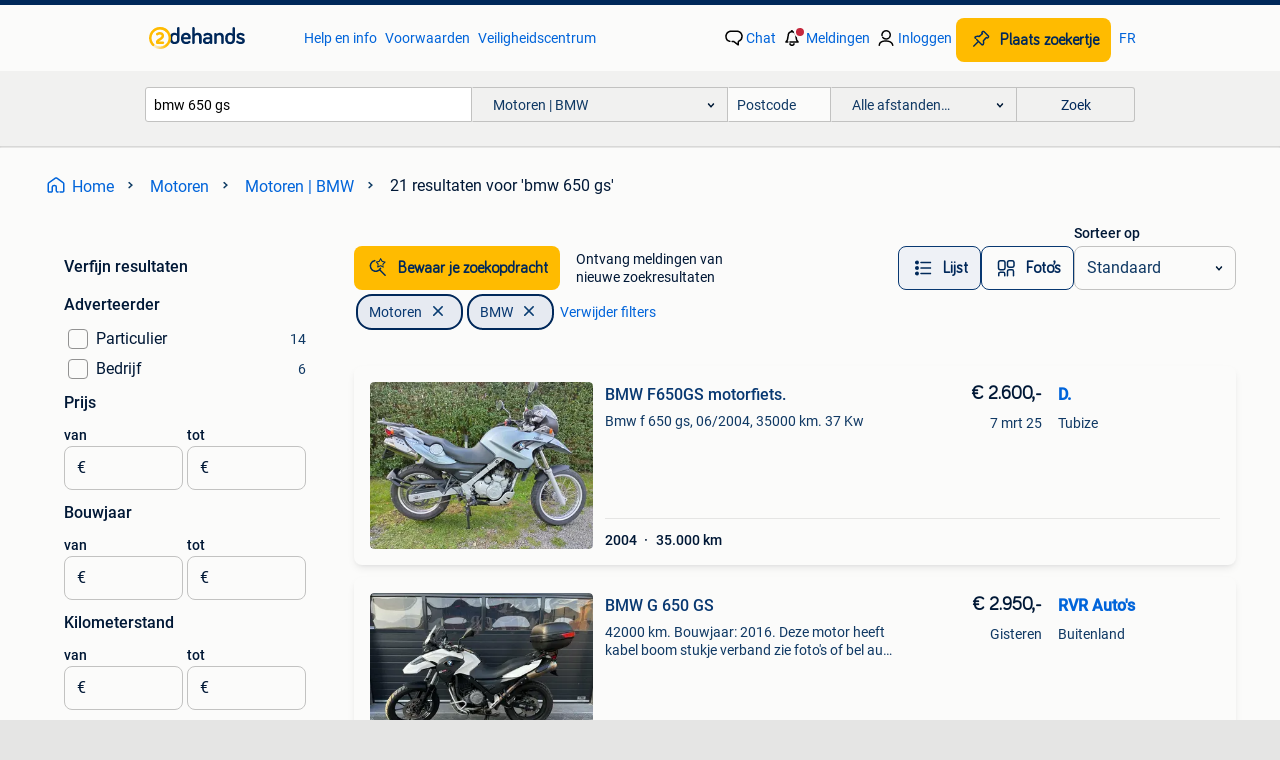

--- FILE ---
content_type: text/html; charset=utf-8
request_url: https://www.2dehands.be/l/motoren/motoren-bmw/q/bmw+650+gs/
body_size: 42905
content:
<!DOCTYPE html><html lang="nl" data-theme="light"><head><meta charSet="utf-8" data-next-head=""/><meta name="viewport" content="width=device-width, initial-scale=1" data-next-head=""/><script async="" src="https://www.hzcdn.io/bff/static/vendor/ecg-js-ga-tracking/index.3e3977d7.js"></script><script async="" src="//www.google-analytics.com/analytics.js"></script><script async="" src="//p.marktplaats.net/identity/v2/mid.js"></script><title data-next-head="">Vind bmw 650 gs | Motoren | BMW Te Koop | 2dehands</title><meta name="description" content="Tweedehands of nieuwe bmw 650 gs | Motoren | BMW zoeken? Lokale aanbiedingen! Het meest diverse aanbod van België." data-next-head=""/><meta name="robots" content="index, follow" data-next-head=""/><link rel="alternate" hrefLang="nl" href="https://www.2dehands.be/l/motoren/motoren-bmw/q/bmw+650+gs/" data-next-head=""/><link rel="alternate" hrefLang="fr" href="https://www.2ememain.be/l/motos/motos-bmw/#q:bmw+650+gs|Language:fr-BE|offeredSince:Altijd" data-next-head=""/><link rel="alternate" hrefLang="x-default" href="https://www.2dehands.be/l/motoren/motoren-bmw/q/bmw+650+gs/" data-next-head=""/><link rel="canonical" href="https://www.2dehands.be/l/motoren/motoren-bmw/q/bmw+650+gs/" data-next-head=""/><meta http-equiv="Content-Language" content="nl"/><link rel="shortcut icon" href="https://www.hzcdn.io/bff/static/vendor/hz-web-ui/twh/favicons/favicon.d4b237b1.ico"/><link rel="apple-touch-icon" sizes="57x57" href="https://www.hzcdn.io/bff/static/vendor/hz-web-ui/twh/favicons/apple-touch-icon-57x57.27490f1f.png"/><link rel="apple-touch-icon" sizes="114x114" href="https://www.hzcdn.io/bff/static/vendor/hz-web-ui/twh/favicons/apple-touch-icon-114x114.bcf20f4a.png"/><link rel="apple-touch-icon" sizes="72x72" href="https://www.hzcdn.io/bff/static/vendor/hz-web-ui/twh/favicons/apple-touch-icon-72x72.78a898ce.png"/><link rel="apple-touch-icon" sizes="144x144" href="https://www.hzcdn.io/bff/static/vendor/hz-web-ui/twh/favicons/apple-touch-icon-144x144.8de41f4f.png"/><link rel="apple-touch-icon" sizes="60x60" href="https://www.hzcdn.io/bff/static/vendor/hz-web-ui/twh/favicons/apple-touch-icon-60x60.8a1d9d81.png"/><link rel="apple-touch-icon" sizes="120x120" href="https://www.hzcdn.io/bff/static/vendor/hz-web-ui/twh/favicons/apple-touch-icon-120x120.daf5e040.png"/><link rel="apple-touch-icon" sizes="76x76" href="https://www.hzcdn.io/bff/static/vendor/hz-web-ui/twh/favicons/apple-touch-icon-76x76.70721c43.png"/><link rel="apple-touch-icon" sizes="152x152" href="https://www.hzcdn.io/bff/static/vendor/hz-web-ui/twh/favicons/apple-touch-icon-152x152.9fb9aa47.png"/><link rel="apple-touch-icon" sizes="180x180" href="https://www.hzcdn.io/bff/static/vendor/hz-web-ui/twh/favicons/apple-touch-icon-180x180.e6ab190c.png"/><link rel="icon" type="image/png" sizes="192x192" href="https://www.hzcdn.io/bff/static/vendor/hz-web-ui/twh/favicons/favicon-192x192.1c5d8455.png"/><link rel="icon" type="image/png" sizes="160x160" href="https://www.hzcdn.io/bff/static/vendor/hz-web-ui/twh/favicons/favicon-160x160.8a3d5c4a.png"/><link rel="icon" type="image/png" sizes="96x96" href="https://www.hzcdn.io/bff/static/vendor/hz-web-ui/twh/favicons/favicon-96x96.e7623262.png"/><link rel="icon" type="image/png" sizes="16x16" href="https://www.hzcdn.io/bff/static/vendor/hz-web-ui/twh/favicons/favicon-16x16.49edf7ef.png"/><link rel="icon" type="image/png" sizes="32x32" href="https://www.hzcdn.io/bff/static/vendor/hz-web-ui/twh/favicons/favicon-32x32.f7716e43.png"/><meta name="theme-color" content="#5f92cd"/><meta name="msapplication-TileColor" content="#5f92cd"/><meta name="msapplication-square150x150logo" content="https://www.hzcdn.io/bff/static/vendor/hz-web-ui/twh/favicons/mstile-150x150.4bb6574e.png"/><meta name="msapplication-square310x310logo" content="https://www.hzcdn.io/bff/static/vendor/hz-web-ui/twh/favicons/mstile-310x310.35695d1f.png"/><meta name="msapplication-square70x70logo" content="https://www.hzcdn.io/bff/static/vendor/hz-web-ui/twh/favicons/mstile-70x70.450f552b.png"/><meta name="msapplication-wide310x150logo" content="https://www.hzcdn.io/bff/static/vendor/hz-web-ui/twh/favicons/mstile-310x150.ff0cead2.png"/><meta name="msapplication-config" content="none"/><meta name="google-adsense-account" content="sites-7225412995316507"/><link rel="alternate" href="android-app://be.tweedehands.m/tweedehands/search/execute?query=bmw+650+gs&amp;categoryId=692&amp;utm_source=google&amp;utm_medium=organic"/><link rel="preload" href="https://www.hzcdn.io/bff/static/_next/static/css/d9afb09d6cbaae18.css" as="style" crossorigin="anonymous"/><link rel="preload" href="https://www.hzcdn.io/bff/static/_next/static/css/0fef43449f52bba6.css" as="style" crossorigin="anonymous"/><script type="application/ld+json" data-next-head="">{"@context":"https:\u002F\u002Fschema.org","@type":"BreadcrumbList","itemListElement":[{"@type":"ListItem","position":1,"name":"2dehands","item":"https:\u002F\u002Fwww.2dehands.be\u002F"},{"@type":"ListItem","position":2,"name":"Motoren","item":"https:\u002F\u002Fwww.2dehands.be\u002Fl\u002Fmotoren\u002F"},{"@type":"ListItem","position":3,"name":"BMW","item":"https:\u002F\u002Fwww.2dehands.be\u002Fl\u002Fmotoren\u002Fmotoren-bmw\u002F"},{"@type":"ListItem","position":4,"name":"bmw 650 gs","item":"https:\u002F\u002Fwww.2dehands.be\u002Fl\u002Fmotoren\u002Fmotoren-bmw\u002Fq\u002Fbmw+650+gs\u002F"}]}</script><script type="application/ld+json" data-next-head="">{"@context":"https:\u002F\u002Fschema.org","@type":"Product","name":"bmw 650 gs","image":"https:\u002F\u002Fimages.2dehands.com\u002Fapi\u002Fv1\u002Flisting-twh-p\u002Fimages\u002F9e\u002F9ed2f20e-ab3c-4927-a31f-7cd771c1b8c5?rule=ecg_mp_eps$_82","brand":{"@type":"Thing","name":""},"offers":{"@type":"AggregateOffer","lowPrice":1,"highPrice":7400,"priceCurrency":"EUR","availability":"http:\u002F\u002Fschema.org\u002FInStock"}}</script><script type="application/ld+json" data-next-head="">[{"@context":"https:\u002F\u002Fschema.org","@type":"ImageObject","creditText":"2dehands","name":"BMW F650GS motorfiets.","description":"Bmw f 650 gs, 06\u002F2004, 35000 km. 37 Kw","contentUrl":"https:\u002F\u002Fimages.2dehands.com\u002Fapi\u002Fv1\u002Flisting-twh-p\u002Fimages\u002F9e\u002F9ed2f20e-ab3c-4927-a31f-7cd771c1b8c5?rule=ecg_mp_eps$_85.jpg","creator":{"@type":"Person","name":"D."},"representativeOfPage":false},{"@context":"https:\u002F\u002Fschema.org","@type":"ImageObject","creditText":"2dehands","name":"BMW G 650 GS","description":"42000 km. Bouwjaar: 2016. Deze motor heeft kabel boom stukje verband zie foto's of bel aub voor meer info +31654908782. Alle boeken en sleutels aa","contentUrl":"https:\u002F\u002Fimages.2dehands.com\u002Fapi\u002Fv1\u002Flisting-twh-p\u002Fimages\u002F1e\u002F1ef0a94b-8f04-406e-b3a2-b5816c831c29?rule=ecg_mp_eps$_85.jpg","creator":{"@type":"Person","name":"RVR Auto's"},"representativeOfPage":false},{"@context":"https:\u002F\u002Fschema.org","@type":"ImageObject","creditText":"2dehands","name":"BMW F650GS PERFECTE STAAT *** garantie ***","description":"Bmw f650gs (800cc) 2009 63000km perfecte staat 1 jaar garantie * prijs is exclusief keuring (250€)* meer dan 100 motorfietsen op stock tel : 0496","contentUrl":"https:\u002F\u002Fimages.2dehands.com\u002Fapi\u002Fv1\u002Flisting-twh-p\u002Fimages\u002Fcf\u002Fcfec1e79-63b6-4b79-b63a-26b8bee48ade?rule=ecg_mp_eps$_85.jpg","creator":{"@type":"Person","name":"RB-MOTOREN BV"},"representativeOfPage":false},{"@context":"https:\u002F\u002Fschema.org","@type":"ImageObject","creditText":"2dehands","name":"BMW F650SC PERFECTE STAAT *** garantie ***","description":"Bmw f650 scarver 2001 19000km perfecte staat 1 jaar garantie * prijs is exclusief keuring (250€)* meerdere motorfietsenop stock!!! Tel : 04965652","contentUrl":"https:\u002F\u002Fimages.2dehands.com\u002Fapi\u002Fv1\u002Flisting-twh-p\u002Fimages\u002F5a\u002F5a6bdfe3-eae9-4109-a4f2-52b20c5bfd61?rule=ecg_mp_eps$_85.jpg","creator":{"@type":"Person","name":"RB-MOTOREN BV"},"representativeOfPage":false},{"@context":"https:\u002F\u002Fschema.org","@type":"ImageObject","creditText":"2dehands","name":"BMW GS 800 eind 2013 met slechts 20300 km!!!","description":"Ik verkoop mijn gs 800-avontuur met slechts 20.300 Km in uitstekende staat met 2 sleutels. De fiets is als nieuw. Het onderhoud werd uitgevoerd op 196","contentUrl":"https:\u002F\u002Fimages.2dehands.com\u002Fapi\u002Fv1\u002Flisting-twh-p\u002Fimages\u002Faf\u002Faf0b25ae-3497-468b-b6ac-07c5090b2e1b?rule=ecg_mp_eps$_85.jpg","creator":{"@type":"Person","name":"Edward"},"representativeOfPage":false},{"@context":"https:\u002F\u002Fschema.org","@type":"ImageObject","creditText":"2dehands","name":"Bmw F650gs","description":"F 650 gs de 2002 avec 29000km , abs , poignée chauffante, valises complète bmw , entretien complet effectué pour la vente , nouvelle batterie, frein n","contentUrl":"https:\u002F\u002Fimages.2dehands.com\u002Fapi\u002Fv1\u002Flisting-twh-p\u002Fimages\u002Fd5\u002Fd59c8d1e-b77f-40d4-bda2-a2941c12d659?rule=ecg_mp_eps$_85.jpg","creator":{"@type":"Person","name":"Vince"},"representativeOfPage":false},{"@context":"https:\u002F\u002Fschema.org","@type":"ImageObject","creditText":"2dehands","name":"BMW F650 GS , 2006 , 49.000 KM","description":"Bmw f650 gs , 2006 , 49.000 Km nette staat 1 ste eigenaar goed onderhouden alle papieren aanwezig tel 0495630831","contentUrl":"https:\u002F\u002Fimages.2dehands.com\u002Fapi\u002Fv1\u002Flisting-twh-p\u002Fimages\u002Fb0\u002Fb004391d-b52a-4480-b424-84505cc35885?rule=ecg_mp_eps$_85.jpg","creator":{"@type":"Person","name":"Autohandel De Moor"},"representativeOfPage":false},{"@context":"https:\u002F\u002Fschema.org","@type":"ImageObject","creditText":"2dehands","name":"BMW F650GS ABS Met Garantie!","description":"Bmw f 650 gs met 3-delige kofferset, abs, groter schermpje,... Inclusief onderhoudsbeurt, keuring en 1 jaar garantie! Een 2de jaar garantie is mogelij","contentUrl":"https:\u002F\u002Fimages.2dehands.com\u002Fapi\u002Fv1\u002Flisting-twh-p\u002Fimages\u002Fe0\u002Fe033b09a-1134-4838-8003-c8893134f495?rule=ecg_mp_eps$_85.jpg","creator":{"@type":"Person","name":"Somamec BV"},"representativeOfPage":false},{"@context":"https:\u002F\u002Fschema.org","@type":"ImageObject","creditText":"2dehands","name":"BMW F650GS. 06\u002F2009 incl koffers","description":"Bmw f650gs. Kleur: blauw. Km-stand: 74000 km bouwjaar: 06\u002F2009 uitrusting: 0382 handleiding frans 0386 handleiding nederlands 0519 handvatverwarming 0","contentUrl":"https:\u002F\u002Fimages.2dehands.com\u002Fapi\u002Fv1\u002Flisting-twh-p\u002Fimages\u002Fcb\u002Fcb7b8174-90e4-436f-abb2-e2ed6000ecab?rule=ecg_mp_eps$_85.jpg","creator":{"@type":"Person","name":"Leiemotors"},"representativeOfPage":false},{"@context":"https:\u002F\u002Fschema.org","@type":"ImageObject","creditText":"2dehands","name":"BMW F650GS**20406KM**@MOTO43 Bavikhove","description":"Bmw f650gs - verlaagd model - in uitstekende staat met topkoffer en valbaren. Klant stelt te koop via moto 43. Moto te bezichtigen bij moto 43.","contentUrl":"https:\u002F\u002Fimages.2dehands.com\u002Fapi\u002Fv1\u002Flisting-twh-p\u002Fimages\u002F0b\u002F0bbb2230-4ff7-4294-abae-fa919aa73afd?rule=ecg_mp_eps$_85.jpg","creator":{"@type":"Person","name":"MOTO43"},"representativeOfPage":false},{"@context":"https:\u002F\u002Fschema.org","@type":"ImageObject","creditText":"2dehands","name":"BMW GS 650 f 800 cc","description":"Zeer mooie en goede bmw gs 650 2010 is een 800 cc twin motor loopt super met veel koppel.+- 70000Km wat niks is voor deze motors. 1000 Km geleden groo","contentUrl":"https:\u002F\u002Fimages.2dehands.com\u002Fapi\u002Fv1\u002Flisting-twh-p\u002Fimages\u002Fa2\u002Fa2e7840d-4a01-4659-9882-414ee12b866a?rule=ecg_mp_eps$_85.jpg","creator":{"@type":"Person","name":"nico"},"representativeOfPage":false},{"@context":"https:\u002F\u002Fschema.org","@type":"ImageObject","creditText":"2dehands","name":"Bij deze verkoop ik mijn BMW GS650F","description":"Mooie bmw gs650f start van de eerste keer","contentUrl":"https:\u002F\u002Fimages.2dehands.com\u002Fapi\u002Fv1\u002Flisting-twh-p\u002Fimages\u002F6a\u002F6a78d9a2-8c17-457c-9cfc-13bdcacc550c?rule=ecg_mp_eps$_85.jpg","creator":{"@type":"Person","name":"Pieter Voets"},"representativeOfPage":false},{"@context":"https:\u002F\u002Fschema.org","@type":"ImageObject","creditText":"2dehands","name":"BMW F650 GS 800cc 2012","description":"Ik verkoop mijn bmw f 650 gs 800cc motorfiets. De motor is in uitstekende staat, vereist geen verdere investeringen, is goedgekeurd bij de winterkeuri","contentUrl":"https:\u002F\u002Fimages.2dehands.com\u002Fapi\u002Fv1\u002Flisting-twh-p\u002Fimages\u002F2c\u002F2cf938da-48e1-4b70-b49a-10922f3b4760?rule=ecg_mp_eps$_85.jpg","creator":{"@type":"Person","name":"Andrey"},"representativeOfPage":false},{"@context":"https:\u002F\u002Fschema.org","@type":"ImageObject","creditText":"2dehands","name":"BMW F650 GS 2002","description":"Bmw f650 gs bouwjaar 2002 tweedehandse motor in goede staat met enkele gebruikssporen. Abs aanwezig groot onderhoud 18\u002F12\u002F24 nieuwe batterij nieuw com","contentUrl":"https:\u002F\u002Fimages.2dehands.com\u002Fapi\u002Fv1\u002Flisting-twh-p\u002Fimages\u002F24\u002F24292071-9404-4604-8f60-74b09d5a7de7?rule=ecg_mp_eps$_85.jpg","creator":{"@type":"Person","name":"Mathias"},"representativeOfPage":false},{"@context":"https:\u002F\u002Fschema.org","@type":"ImageObject","creditText":"2dehands","name":"BMW F650GS Twin Cylinder de 2010(identique à la BMW F800 GS)","description":"Carrosserie : tourer état : occasion kilométrage : 35000 km année : 07\u002F2010 dernier contrôle technique : 07\u002F2024 propriétaires préc. : 1 Puissance : 5","contentUrl":"https:\u002F\u002Fimages.2dehands.com\u002Fapi\u002Fv1\u002Flisting-twh-p\u002Fimages\u002Fb2\u002Fb2e6a6f0-7f89-4691-a139-e0a3c6805214?rule=ecg_mp_eps$_85.jpg","creator":{"@type":"Person","name":"AdriKh"},"representativeOfPage":false},{"@context":"https:\u002F\u002Fschema.org","@type":"ImageObject","creditText":"2dehands","name":"BMW F650GS","description":"Zeer goede moto, prima in orde, altijd goed onderhouden, elk jaar olie ververst ongeacht gereden km. Steeds binnen gestaan. 18938 Km. Goede banden. We","contentUrl":"https:\u002F\u002Fimages.2dehands.com\u002Fapi\u002Fv1\u002Flisting-twh-p\u002Fimages\u002F72\u002F72441695-4ede-40a1-9899-3f5e8be3f592?rule=ecg_mp_eps$_85.jpg","creator":{"@type":"Person","name":"Dieder"},"representativeOfPage":false},{"@context":"https:\u002F\u002Fschema.org","@type":"ImageObject","creditText":"2dehands","name":"BMW fgs 650 dakar","description":"Mooie bmw f gs 650 dakar bj 2004 heeft 48610 echte km op de teller er is nog een demper bij dominator er zijn nog enduro banden bij nu liggen er cross","contentUrl":"https:\u002F\u002Fimages.2dehands.com\u002Fapi\u002Fv1\u002Flisting-twh-p\u002Fimages\u002Fd3\u002Fd315d251-e842-4210-a8d2-7868e2aca438?rule=ecg_mp_eps$_85.jpg","creator":{"@type":"Person","name":"bella"},"representativeOfPage":false},{"@context":"https:\u002F\u002Fschema.org","@type":"ImageObject","creditText":"2dehands","name":"Gs650 bmw","description":"Gs650 bmw moto trail tous chemin 27000 km abs .poignée chauffante bulle pare vent. Parè mains. Batterie neuve .top case 1 casque . Valises latérale. T","contentUrl":"https:\u002F\u002Fimages.2dehands.com\u002Fapi\u002Fv1\u002Flisting-twh-p\u002Fimages\u002F2a\u002F2acc3f21-3486-4a34-9932-913896844e2e?rule=ecg_mp_eps$_85.jpg","creator":{"@type":"Person","name":"carestiato"},"representativeOfPage":false},{"@context":"https:\u002F\u002Fschema.org","@type":"ImageObject","creditText":"2dehands","name":"Bmw r1150gs","description":"Zeer degelijk en betrouwbare moto. Rijdt comfortabel alle afstanden. Barstje in koplamp. Verder in goede staat. Vorige zomer startmotor, batterij en k","contentUrl":"https:\u002F\u002Fimages.2dehands.com\u002Fapi\u002Fv1\u002Flisting-twh-p\u002Fimages\u002F4a\u002F4a51b5b8-e5fe-4515-9103-b83ace83ef2a?rule=ecg_mp_eps$_85.jpg","creator":{"@type":"Person","name":"lukas"},"representativeOfPage":false},{"@context":"https:\u002F\u002Fschema.org","@type":"ImageObject","creditText":"2dehands","name":"BMW nieuwstaat 8800km","description":"Gs 650 perfecte staat 8800 km onderhoudsbeurt 600 euro gekregen voor verkoop? Prijs is 2500, zo meenemen, niet mailen indien niet akkoord prijs grts","contentUrl":"https:\u002F\u002Fimages.2dehands.com\u002Fapi\u002Fv1\u002Flisting-twh-p\u002Fimages\u002F77\u002F77c8a796-affa-4cf5-831c-08ff0f5aea7f?rule=ecg_mp_eps$_85.jpg","creator":{"@type":"Person","name":"Kelly"},"representativeOfPage":false},{"@context":"https:\u002F\u002Fschema.org","@type":"ImageObject","creditText":"2dehands","name":"BMW G650 GS special edition, 20 dkm, 9\u002F2015","description":"Schitterende bmw g 650gs special edition, hierbij bieden wij onze makkelijk hanteerbare en zeer goed rijdende motor aan. - Altijd bmw dealer aantoonba","contentUrl":"https:\u002F\u002Fimages.2dehands.com\u002Fapi\u002Fv1\u002Flisting-twh-p\u002Fimages\u002F5d\u002F5de424bf-8a38-4af1-b816-31b64940dbab?rule=ecg_mp_eps$_85.jpg","creator":{"@type":"Person","name":"Philippe"},"representativeOfPage":false}]</script><script type="application/ld+json" data-next-head="">{"@context":"https:\u002F\u002Fschema.org","@type":"WebPage","speakable":{"@type":"SpeakableSpecification","cssSelector":[".speakable-content-hidden .title",".speakable-content-hidden .description"]},"name":"Vind bmw 650 gs | Motoren | BMW Te Koop | 2dehands","description":"Via 2dehands: Tweedehands of nieuwe bmw 650 gs | Motoren | BMW zoeken? Lokale aanbiedingen! Het meest diverse aanbod van België."}</script><link rel="stylesheet" href="https://www.hzcdn.io/bff/static/vendor/hz-design-tokens/twh/tokens/CssVars.442b0ccf.css"/><link rel="stylesheet" href="https://www.hzcdn.io/bff/static/vendor/hz-web-ui/twh/assets/Assets.fd81470e.css"/><link rel="stylesheet" href="https://www.hzcdn.io/bff/static/vendor/hz-web-ui/twh/Fonts.d24f98b7.css"/><link rel="stylesheet" href="https://www.hzcdn.io/bff/static/vendor/hz-web-ui/twh/icons/Icons.f18690d2.css"/><link rel="stylesheet" href="https://www.hzcdn.io/bff/static/vendor/hz-web-ui/twh/Index.85071885.css"/><link rel="stylesheet" href="https://www.hzcdn.io/bff/static/vendor/hz-web-ui/twh/apps/Header/Index.890f9d8e.css"/><link rel="stylesheet" href="https://www.hzcdn.io/bff/static/vendor/hz-web-ui/twh/apps/LoginNudge/Index.f0d4bda0.css"/><script type="text/javascript">    (function (w, d, s, l, i) {
        w[l] = w[l] || [];
        w[l].push({'gtm.start': new Date().getTime(), event: 'gtm.js'});
        var f = d.getElementsByTagName(s)[0], j = d.createElement(s), dl = l != 'dataLayer' ? '&l=' + l : '';
        j.async = true;
        j.src = 'https://tagmanager.2dehands.be/gtm.js?id=' + i + dl;
        f.parentNode.insertBefore(j, f);
    })(window, document, 'script', 'dataLayer', 'GTM-NST8JGD');
</script><script type="text/javascript">    (function (w, d, s, l, i) {
        w[l] = w[l] || [];
        w[l].push({'gtm.start': new Date().getTime(), event: 'gtm.js'});
        var f = d.getElementsByTagName(s)[0], j = d.createElement(s), dl = l != 'dataLayer' ? '&l=' + l : '';
        j.async = true;
        j.src = 'https://tagmanager.2dehands.be/gtm.js?id=' + i + dl;
        f.parentNode.insertBefore(j, f);
    })(window, document, 'script', 'dataLayer', 'GTM-PWP7LQC');
</script><script type="text/javascript">
    const dataLayer = window.dataLayer || [];
    dataLayer.push({"s":{"pn":-1,"ps":-1,"tr":-1,"srt":{},"prc":{"mn":-1,"mx":-1}},"l":{"d":0,"pcid":""},"m":{},"p":{"t":"ResultsSearch","vt":"LR","v":7},"c":{"c":{"id":692,"n":"Motoren | BMW"},"l1":{"id":678,"n":"Motoren"},"l2":{"id":692,"n":"Motoren | BMW"},"sfc":{"id":678,"n":"motoren"}},"u":{"li":false,"tg":{"stg":"hzbit1544_b|bnl31758_b|bnl16400_b|bnl13923_b|mp2199_b|hzbit1440_b|aur7918_b|configurablelandingpage_b|bnl30290_b|aur7826_b|bnl34031_b|hzbit1543_b|bnl34342_b|bnl4892_b|hzbit1405_b|bnl23670_b|bnl23670v3_b|aur3186_b|bnl31759_b"}},"d":{"ua":"Mozilla/5.0 (Macintosh; Intel Mac OS X 10_15_7) AppleWebKit/537.36 (KHTML, like Gecko) Chrome/131.0.0.0 Safari/537.36; ClaudeBot/1.0; +claudebot@anthropic.com)"},"a":{},"o":{}}, {"consentToAllPurposes":false}, {"consentToAllPurposes":false})</script><script type="text/javascript">window.ecGaEventsOnLoad = [];
    window.ecGa = window.ecGa || function() { (ecGa.q = ecGa.q || []).push(arguments) };
    window.ecGaInitialId = 'UA-4684363-37'</script><script type="text/javascript">window.customGlobalConfig = {"pageViewMetricConfig":{"vurl":"SearchResultsPage","isPageViewCustomMetricEnabled":true,"gptBatchMetricsEndpointUrl":"/metrics/displays"},"adsenseMetricConfig":{"vurl":"SearchResultsPage","enableAdsenseMetrics":true,"gptBatchMetricsEndpointUrl":"/metrics/displays"}}</script><script type="text/javascript">
    const STORAGE_SCROLL_KEY = 'lrp_scroll_store';
    const TYPE_BACK_FORWARD = 2;

    window.addEventListener('pageshow', (event) => {
      const isNavigatedBack =
        window?.performance?.getEntriesByType('navigation')?.[0]?.type === 'back_forward' ||
        window?.performance?.navigation?.type === TYPE_BACK_FORWARD;
      const isScrolledToTop = window.scrollY === 0;
      const isScrolledBelowSmartBanner = window.scrollY === 1;
      const scrollRestorationEvent = {
        eventAction: 'exposedScrollRestoration',
      };
      const storageItem = sessionStorage.getItem(STORAGE_SCROLL_KEY);
      let parsedStorageItem = {};
      if (storageItem) {
        try {
          parsedStorageItem = JSON.parse(storageItem);
        } catch (e) {
          sessionStorage.removeItem(STORAGE_SCROLL_KEY);
        }
      }
      const { href, pos, height } = parsedStorageItem;
      const samePage = href === window.location.href;
      const acceptableDiff = window.innerHeight / 2;
      const diffScrollPositions = Math.abs(pos - window.scrollY);

      if (isNavigatedBack && samePage && pos > 10 && (isScrolledToTop || isScrolledBelowSmartBanner || diffScrollPositions > acceptableDiff)) {
        if (history.scrollRestoration) {
          history.scrollRestoration = 'manual';
        }
        setTimeout(() => {
          const layoutElements = document.querySelectorAll('.hz-Page-body, .hz-Page-container--fullHeight');
          layoutElements.forEach((el) => {
            el.style.minHeight = height + 'px';
          });
          window.scrollTo(0, pos);
        }, 0);
      }
    });
  </script><link rel="stylesheet" href="https://www.hzcdn.io/bff/static/_next/static/css/d9afb09d6cbaae18.css" crossorigin="anonymous" data-n-g=""/><link rel="stylesheet" href="https://www.hzcdn.io/bff/static/_next/static/css/0fef43449f52bba6.css" crossorigin="anonymous" data-n-p=""/><noscript data-n-css=""></noscript><script defer="" crossorigin="anonymous" noModule="" src="https://www.hzcdn.io/bff/static/_next/static/chunks/polyfills-42372ed130431b0a.js"></script><script src="https://www.hzcdn.io/bff/static/_next/static/chunks/webpack-35a08fc4ab09a033.js" defer="" crossorigin="anonymous"></script><script src="https://www.hzcdn.io/bff/static/_next/static/chunks/framework-117214d4b4dec970.js" defer="" crossorigin="anonymous"></script><script src="https://www.hzcdn.io/bff/static/_next/static/chunks/main-6c2b5bfdfee7465e.js" defer="" crossorigin="anonymous"></script><script src="https://www.hzcdn.io/bff/static/_next/static/chunks/pages/_app-7cf64b46993fc2e3.js" defer="" crossorigin="anonymous"></script><script src="https://www.hzcdn.io/bff/static/_next/static/chunks/614-4963f56e65520160.js" defer="" crossorigin="anonymous"></script><script src="https://www.hzcdn.io/bff/static/_next/static/chunks/580-e271753764dbc652.js" defer="" crossorigin="anonymous"></script><script src="https://www.hzcdn.io/bff/static/_next/static/chunks/762-706ee0c75825ff92.js" defer="" crossorigin="anonymous"></script><script src="https://www.hzcdn.io/bff/static/_next/static/chunks/139-09936490ae82272f.js" defer="" crossorigin="anonymous"></script><script src="https://www.hzcdn.io/bff/static/_next/static/chunks/191-ca6f830a3869e778.js" defer="" crossorigin="anonymous"></script><script src="https://www.hzcdn.io/bff/static/_next/static/chunks/702-63e344b70e2d865b.js" defer="" crossorigin="anonymous"></script><script src="https://www.hzcdn.io/bff/static/_next/static/chunks/988-7fe19c2550ff9ff9.js" defer="" crossorigin="anonymous"></script><script src="https://www.hzcdn.io/bff/static/_next/static/chunks/pages/lrp.twh.nlbe-8849f245df8f654e.js" defer="" crossorigin="anonymous"></script><script src="https://www.hzcdn.io/bff/static/_next/static/SXlV6MP22f0iUwuYO9KUK/_buildManifest.js" defer="" crossorigin="anonymous"></script><script src="https://www.hzcdn.io/bff/static/_next/static/SXlV6MP22f0iUwuYO9KUK/_ssgManifest.js" defer="" crossorigin="anonymous"></script></head><body><div class="hz-Page-body hz-Page-body--lrp hz-Page"><link rel="preload" as="image" href="//www.hzcdn.io/bff/static/vendor/hz-web-ui/twh/assets/tenant--nlbe.8460206a.svg"/><link rel="preload" as="image" href="//www.hzcdn.io/bff/static/vendor/hz-web-ui/twh/assets/tenant-coin--nlbe.9b4b2c4f.svg"/><link rel="preload" as="image" href="/bff/static/_next/assets/collapsible-menu-open-icon.08973cd1.png"/><link rel="preload" as="image" href="https://images.2dehands.com/api/v1/listing-twh-p/images/9e/9ed2f20e-ab3c-4927-a31f-7cd771c1b8c5?rule=ecg_mp_eps$_82" fetchPriority="high"/><link rel="preload" as="image" href="//images.2dehands.com/api/v1/dm-profile-twh-p/images/e6/e63ee73a-45bc-480a-889c-0f75c4fa8e2c?rule=ecg_mp_eps$_82"/><link rel="preload" as="image" href="//images.2dehands.com/api/v1/dm-profile-twh-p/images/98/981c30b1-ca47-4e25-ac13-75f519471d19?rule=ecg_mp_eps$_82"/><script async="" src="https://consent.marktplaats.nl/unified/wrapperMessagingWithoutDetection.js"></script><div id="__next"><script>function _typeof(t){return(_typeof="function"==typeof Symbol&&"symbol"==typeof Symbol.iterator?function(t){return typeof t}:function(t){return t&&"function"==typeof Symbol&&t.constructor===Symbol&&t!==Symbol.prototype?"symbol":typeof t})(t)}!function(){for(var t,e,o=[],n=window,r=n;r;){try{if(r.frames.__tcfapiLocator){t=r;break}}catch(t){}if(r===n.top)break;r=n.parent}t||(function t(){var e=n.document,o=!!n.frames.__tcfapiLocator;if(!o)if(e.body){var r=e.createElement("iframe");r.style.cssText="display:none",r.name="__tcfapiLocator",e.body.appendChild(r)}else setTimeout(t,5);return!o}(),n.__tcfapi=function(){for(var t=arguments.length,n=new Array(t),r=0;r<t;r++)n[r]=arguments[r];if(!n.length)return o;"setGdprApplies"===n[0]?n.length>3&&2===parseInt(n[1],10)&&"boolean"==typeof n[3]&&(e=n[3],"function"==typeof n[2]&&n[2]("set",!0)):"ping"===n[0]?"function"==typeof n[2]&&n[2]({gdprApplies:e,cmpLoaded:!1,cmpStatus:"stub"}):o.push(n)},n.addEventListener("message",(function(t){var e="string"==typeof t.data,o={};if(e)try{o=JSON.parse(t.data)}catch(t){}else o=t.data;var n="object"===_typeof(o)?o.__tcfapiCall:null;n&&window.__tcfapi(n.command,n.version,(function(o,r){var a={__tcfapiReturn:{returnValue:o,success:r,callId:n.callId}};t&&t.source&&t.source.postMessage&&t.source.postMessage(e?JSON.stringify(a):a,"*")}),n.parameter)}),!1))}();</script><script>
  window._sp_ss_config = {
    accountId: 1825,
    baseEndpoint: 'https://consent.2dehands.be',
    privacyManagerModalId: 659132,
  };
</script><script src="https://www.hzcdn.io/bff/static/vendor/sourcepoint-lib/index.620fc35c.js"></script><header class=" u-stickyHeader" style="height:100%"><div class="hz-Header"><div class="hz-Header-ribbonTop"></div><div class="hz-Header-navBar hz-Header-bigger-touchAreas"><div class="hz-Header-maxWidth"><a class="hz-Link hz-Link--standalone hz-Header-logo" data-role="homepage" aria-label="Homepage" tabindex="0" href="/" role="link"><img src="//www.hzcdn.io/bff/static/vendor/hz-web-ui/twh/assets/tenant--nlbe.8460206a.svg" class="hz-Header-logo-desktop" alt="2dehands Start"/><img src="//www.hzcdn.io/bff/static/vendor/hz-web-ui/twh/assets/tenant-coin--nlbe.9b4b2c4f.svg" class="hz-Header-logo-mobile" alt="2dehands Start"/></a><a class="hz-Button hz-Button--primary hz-Header-skipToMain" href="#main-container" data-role="skip-to-main">Ga naar zoekertjes</a><ul class="hz-Header-links"><li><a class="hz-Link hz-Link--isolated" tabindex="0" href="https://help.2dehands.be" role="link">Help en info</a></li><li><a class="hz-Link hz-Link--isolated" tabindex="0" href="https://help.2dehands.be/s/topic/0TO5I000000TYqZWAW/voorwaarden" role="link">Voorwaarden</a></li><li><a class="hz-Link hz-Link--isolated" tabindex="0" href="https://www.2dehands.be/i/veilig-handelen/" role="link">Veiligheidscentrum</a></li></ul><ul class="hz-Header-menu" data-role="nav-dropdown-menu"><li class="hz-hide-custom--messages"><a class="hz-Link hz-Link--isolated" data-sem="messagingDisplayAction" data-role="messaging" title="Chat" tabindex="0" href="/messages" role="link"><div class="hz-Button-badge"><i class="hz-Icon hz-Icon--backgroundDefault hz-SvgIcon hz-SvgIconMessages" aria-hidden="true" data-sem="Icon"></i><span class="hz-hide-lte-md">Chat</span></div></a></li><li><a class="hz-Link hz-Link--isolated" data-role="notifications" title="Meldingen" tabindex="0" href="/notifications" role="button"><div class="hz-Button-badge"><i class="hz-Icon hz-Icon--backgroundDefault hz-SvgIcon hz-SvgIconNotification" aria-hidden="true" data-sem="Icon"></i><i class="hz-Header-badge hz-Header-badge--signalAction"></i><span class="hz-hide-lte-md">Meldingen</span></div></a></li><li class="hz-hide-gte-lg"><button class="hz-Link hz-Link--isolated" data-role="hamburgerOpen" tabindex="0" type="button" role="link"><i class="hz-Icon hz-Icon--backgroundDefault hz-SvgIcon hz-SvgIconProfile" aria-hidden="true" data-sem="Icon"></i></button></li><li class="hz-hide-lte-md"><a class="hz-Link hz-Link--isolated" data-role="login" tabindex="0" href="/identity/v2/login?target=" role="link"><i class="hz-Icon hz-Icon--backgroundDefault hz-SvgIcon hz-SvgIconProfile" aria-hidden="true" data-sem="Icon"></i><span>Inloggen</span></a></li><li><a class="hz-Button hz-Button--primary hz-Button--callToAction" href="https://link.2dehands.be/link/placead/start" data-role="placeAd" tabindex="0" aria-label="Plaats zoekertje"><span class="hz-Button-Icon hz-Button-Icon--start"><i class="hz-Icon hz-SvgIcon hz-SvgIconPinCallToActionForeground" aria-hidden="true" data-sem="Icon"></i></span><span class="hz-hide-lte-md">Plaats zoekertje</span></a></li><li class="hz-hide-lte-md"><a class="hz-Link hz-Link--isolated" data-role="changeLocale" tabindex="0" href="https://www.2ememain.be" role="link">FR</a></li></ul></div></div><div class="hz-Header-searchBar"><div class="hz-Header-maxWidth "><form class="hz-SearchForm" data-role="searchForm" method="get"><div class="hz-SearchFieldset-standard"><div class="hz-SearchForm-query" data-role="searchForm-query"><div class="hz-Nav-dropdown hz-Nav-dropdown--full-width hz-Nav-dropdown--closed"><input class="hz-Nav-dropdown-toggle hz-Header-Autocomplete-input" spellCheck="false" data-role="searchForm-autocomplete" aria-label="Dropdown zoekbalk" autoComplete="off" tabindex="0" role="combobox" aria-expanded="false" aria-owns="dropdown-list" aria-describedby="autocomplete-instructions" name="query" value="bmw 650 gs"/><div id="autocomplete-instructions" style="display:none">Typ om suggesties te zien. Gebruik de pijltoetsen om door de suggesties te navigeren en druk op Enter om een optie te selecteren.</div><div aria-live="polite" style="position:absolute;height:0;width:0;overflow:hidden"></div></div></div></div><div class="hz-SearchFieldset-advanced"><div class="hz-SearchForm-category"><div class="hz-CustomDropdown" data-role="searchForm-category-menu"><div class="hz-Custom-dropdown-container  is-dirty"><div class="hz-Input hz-dropdown-trigger" id="categoryId" role="button" aria-haspopup="listbox" aria-label="Motoren | BMW selected, Kies categorie:, collapsed" aria-required="false" tabindex="0" data-testid="dropdown-trigger" data-value="692"><span class="hz-dropdown-value">Motoren | BMW</span><i class="hz-Icon hz-SvgIcon hz-SvgIconArrowDown" aria-hidden="true" data-sem="Icon"></i></div></div></div><input type="hidden" name="categoryId" value="692"/></div><div id="formPostcode" class="hz-SearchForm-postcode"><div class="hz-TextField"><div class="hz-TextField-formControl"><input class="hz-TextField-input" autoComplete="off" placeholder="Postcode" aria-label="Postcode" id="TextField-" type="text" aria-describedby="TextField--Footer-helper-text" aria-invalid="false" name="postcode" value=""/></div><div class="hz-TextField-footer"><div></div><div id="live-announcement" role="alert" aria-live="polite" aria-atomic="true" style="position:absolute;height:0;width:0;overflow:hidden;display:none"></div></div></div></div><div class="hz-SearchForm-distance"><div class="hz-CustomDropdown" data-role="searchForm-distance-menu"><div class="hz-Custom-dropdown-container  is-dirty"><div class="hz-Input hz-dropdown-trigger" id="distance" role="button" aria-haspopup="listbox" aria-label="Alle afstanden… selected, Kies afstand:, collapsed" aria-required="false" tabindex="0" data-testid="dropdown-trigger" data-value="0"><span class="hz-dropdown-value">Alle afstanden…</span><i class="hz-Icon hz-SvgIcon hz-SvgIconArrowDown" aria-hidden="true" data-sem="Icon"></i></div></div></div><input type="hidden" name="distance" value="0"/></div></div><button class="hz-Button hz-Button--secondary hz-SearchForm-search" type="submit" data-role="searchForm-button" tabindex="0"><i class="hz-Icon hz-hide-gte-md hz-SvgIcon hz-SvgIconSearch" aria-hidden="true" data-sem="Icon"></i><span class="hz-show-md">Zoek</span></button><div class="hz-SearchForm-options"></div></form></div></div><div class="hz-Header-ribbonBottom"></div></div></header><!--$--><!--/$--><main class="hz-Page-container hz-Page-container--"><div class="hz-Page-content" id="content"><div class="speakable-content-hidden" hidden=""><p class="title">Vind bmw 650 gs | Motoren | BMW Te Koop | 2dehands</p><p class="description">Tweedehands of nieuwe bmw 650 gs | Motoren | BMW zoeken? Lokale aanbiedingen! Het meest diverse aanbod van België.</p></div><div class="hz-Banner hz-Banner--fluid"><div id="banner-top-dt" class="loading mobileOnly "></div></div><div class="hz-Page-element hz-Page-element hz-Page-element--full-width hz-Page-element--breadCrumbAndSaveSearch"><nav class="hz-Breadcrumbs" aria-label="Kruimelpad"><ol class="hz-BreadcrumbsList"><li class="hz-Breadcrumb" data-testid="breadcrumb-link"><a class="hz-Link hz-Link--isolated" href="/" role="link"><i class="hz-Icon hz-Icon--textLinkDefault left-icon hz-SvgIcon hz-SvgIconHome" aria-hidden="true" data-sem="Icon"></i><span class="hz-BreadcrumbLabel">Home</span><i class="hz-Icon hz-Icon--textSecondary right-icon hz-SvgIcon hz-SvgIconArrowRight" aria-hidden="true" data-sem="Icon"></i></a></li><li class="hz-Breadcrumb" data-testid="breadcrumb-link"><a class="hz-Link hz-Link--isolated" href="/l/motoren/" role="link"><span class="hz-BreadcrumbLabel">Motoren</span><i class="hz-Icon hz-Icon--textSecondary right-icon hz-SvgIcon hz-SvgIconArrowRight" aria-hidden="true" data-sem="Icon"></i></a></li><li class="hz-Breadcrumb" data-testid="breadcrumb-link"><a class="hz-Link hz-Link--isolated" href="/l/motoren/motoren-bmw/" role="link"><span class="hz-BreadcrumbLabel">Motoren | BMW</span><i class="hz-Icon hz-Icon--textSecondary right-icon hz-SvgIcon hz-SvgIconArrowRight" aria-hidden="true" data-sem="Icon"></i></a></li><li class="hz-Breadcrumb" aria-current="page" data-testid="breadcrumb-last-item"><span class="hz-CurrentPage" role="text" aria-label="[object Object], current page."><span>21 resultaten</span> <span>voor 'bmw 650 gs'</span></span></li></ol></nav></div><div class="hz-Page-element hz-Page-element--aside"><div class="hz-Filters"><div class="hz-RowHeader"><span class="hz-HeaderTitle"><span class="hz-Text hz-Text--bodyLargeStrong u-colorTextPrimary">Verfijn resultaten</span></span></div><div class="hz-Filter"><div class="hz-Filter-headingSection"><div class="hz-RowHeader"><span class="hz-HeaderTitle"><span class="hz-Text hz-Text--bodyLargeStrong u-colorTextPrimary">Adverteerder</span></span></div></div><div class="hz-Filter-attribute"><label for="advertiser-Particulier"><a class="hz-Link hz-Link--isolated hz-Filter-attribute-text" tabindex="-1" role="link"><label class="hz-SelectionInput hz-SelectionInput--Checkbox" for="advertiser-Particulier"><div class="hz-SelectionInput-InputContainer"><input class="hz-SelectionInput-Input" type="Checkbox" id="advertiser-Particulier" name="advertiser-Particulier" value="Particulier"/></div><div class="hz-SelectionInput-Container"><div class="hz-SelectionInput-Body"><div class="hz-SelectionInput-Label"><span class="hz-SelectionInput-LabelText"><span class="hz-Text hz-Text--bodyLarge u-colorTextPrimary">Particulier</span></span><span class="hz-SelectionInput-Counter"><span class="hz-Text hz-Text--bodyRegular u-colorTextSecondary">14</span></span></div></div></div></label></a></label></div><div class="hz-Filter-attribute"><label for="advertiser-Bedrijf"><a class="hz-Link hz-Link--isolated hz-Filter-attribute-text" tabindex="-1" role="link"><label class="hz-SelectionInput hz-SelectionInput--Checkbox" for="advertiser-Bedrijf"><div class="hz-SelectionInput-InputContainer"><input class="hz-SelectionInput-Input" type="Checkbox" id="advertiser-Bedrijf" name="advertiser-Bedrijf" value="Bedrijf"/></div><div class="hz-SelectionInput-Container"><div class="hz-SelectionInput-Body"><div class="hz-SelectionInput-Label"><span class="hz-SelectionInput-LabelText"><span class="hz-Text hz-Text--bodyLarge u-colorTextPrimary">Bedrijf</span></span><span class="hz-SelectionInput-Counter"><span class="hz-Text hz-Text--bodyRegular u-colorTextSecondary">6</span></span></div></div></div></label></a></label></div></div><div class="hz-Filter"><div class="hz-RowHeader range-PriceCents"><span class="hz-HeaderTitle"><span class="hz-Text hz-Text--bodyLargeStrong u-colorTextPrimary">Prijs</span></span></div><div role="group" aria-labelledby="range-PriceCents" class="hz-Filter-fields"><div class="hz-TextField hz-TextField--prefixed"><label class="hz-Text hz-Text--bodyRegularStrong u-colorTextPrimary input-label" for="PrefixedTextField-van">van</label><div class="hz-TextField-formControl"><span class="hz-TextField-prefix">€</span><input class="hz-TextField-input" id="PrefixedTextField-van" type="text" aria-describedby="PrefixedTextField-van-Footer-helper-text" aria-invalid="false" name="from" value=""/></div><div class="hz-TextField-footer"><div></div><div id="live-announcement" role="alert" aria-live="polite" aria-atomic="true" style="position:absolute;height:0;width:0;overflow:hidden;display:none"></div></div></div><div class="hz-TextField hz-TextField--prefixed"><label class="hz-Text hz-Text--bodyRegularStrong u-colorTextPrimary input-label" for="PrefixedTextField-tot">tot</label><div class="hz-TextField-formControl"><span class="hz-TextField-prefix">€</span><input class="hz-TextField-input" id="PrefixedTextField-tot" type="text" aria-describedby="PrefixedTextField-tot-Footer-helper-text" aria-invalid="false" name="to" value=""/></div><div class="hz-TextField-footer"><div></div><div id="live-announcement" role="alert" aria-live="polite" aria-atomic="true" style="position:absolute;height:0;width:0;overflow:hidden;display:none"></div></div></div></div></div><div class="hz-Filter"><div class="hz-RowHeader range-constructionYear"><span class="hz-HeaderTitle"><span class="hz-Text hz-Text--bodyLargeStrong u-colorTextPrimary">Bouwjaar</span></span></div><div role="group" aria-labelledby="range-constructionYear" class="hz-Filter-fields"><div class="hz-TextField hz-TextField--prefixed"><label class="hz-Text hz-Text--bodyRegularStrong u-colorTextPrimary input-label" for="PrefixedTextField-van">van</label><div class="hz-TextField-formControl"><span class="hz-TextField-prefix">€</span><input class="hz-TextField-input" id="PrefixedTextField-van" type="text" aria-describedby="PrefixedTextField-van-Footer-helper-text" aria-invalid="false" name="from" value=""/></div><div class="hz-TextField-footer"><div></div><div id="live-announcement" role="alert" aria-live="polite" aria-atomic="true" style="position:absolute;height:0;width:0;overflow:hidden;display:none"></div></div></div><div class="hz-TextField hz-TextField--prefixed"><label class="hz-Text hz-Text--bodyRegularStrong u-colorTextPrimary input-label" for="PrefixedTextField-tot">tot</label><div class="hz-TextField-formControl"><span class="hz-TextField-prefix">€</span><input class="hz-TextField-input" id="PrefixedTextField-tot" type="text" aria-describedby="PrefixedTextField-tot-Footer-helper-text" aria-invalid="false" name="to" value=""/></div><div class="hz-TextField-footer"><div></div><div id="live-announcement" role="alert" aria-live="polite" aria-atomic="true" style="position:absolute;height:0;width:0;overflow:hidden;display:none"></div></div></div></div></div><div class="hz-Filter"><div class="hz-RowHeader range-mileage"><span class="hz-HeaderTitle"><span class="hz-Text hz-Text--bodyLargeStrong u-colorTextPrimary">Kilometerstand</span></span></div><div role="group" aria-labelledby="range-mileage" class="hz-Filter-fields"><div class="hz-TextField hz-TextField--prefixed"><label class="hz-Text hz-Text--bodyRegularStrong u-colorTextPrimary input-label" for="PrefixedTextField-van">van</label><div class="hz-TextField-formControl"><span class="hz-TextField-prefix">€</span><input class="hz-TextField-input" id="PrefixedTextField-van" type="text" aria-describedby="PrefixedTextField-van-Footer-helper-text" aria-invalid="false" name="from" value=""/></div><div class="hz-TextField-footer"><div></div><div id="live-announcement" role="alert" aria-live="polite" aria-atomic="true" style="position:absolute;height:0;width:0;overflow:hidden;display:none"></div></div></div><div class="hz-TextField hz-TextField--prefixed"><label class="hz-Text hz-Text--bodyRegularStrong u-colorTextPrimary input-label" for="PrefixedTextField-tot">tot</label><div class="hz-TextField-formControl"><span class="hz-TextField-prefix">€</span><input class="hz-TextField-input" id="PrefixedTextField-tot" type="text" aria-describedby="PrefixedTextField-tot-Footer-helper-text" aria-invalid="false" name="to" value=""/></div><div class="hz-TextField-footer"><div></div><div id="live-announcement" role="alert" aria-live="polite" aria-atomic="true" style="position:absolute;height:0;width:0;overflow:hidden;display:none"></div></div></div></div></div><div class="hz-Filter"><div class="hz-RowHeader"><span class="hz-HeaderTitle"><span class="hz-Text hz-Text--bodyLargeStrong u-colorTextPrimary">Categorie</span></span></div><ul class="hz-Tree-list"><div id="678" class="hz-Tree-list-item"><li class="hz-Level-one hz-Level-one--open  "><button aria-expanded="true" aria-label="Motoren" class="hz-State-button"><img src="/bff/static/_next/assets/collapsible-menu-open-icon.08973cd1.png" alt="expand" class="hz-State-icon"/></button><a class="hz-Link hz-Link--isolated category-name" tabindex="0" role="link">Motoren</a></li><li class="hz-Level-two "><a class="hz-Link hz-Link--isolated category-name" tabindex="0" role="link">Motoren | BMW<span class="hz-Filter-counter">(<!-- -->21<!-- -->)</span></a></li></div></ul></div><div class="hz-Filter"><div class="hz-RowHeader radioGroup-Language"><span class="hz-HeaderTitle"><span class="hz-Text hz-Text--bodyLargeStrong u-colorTextPrimary">Taal</span></span></div><div role="radiogroup" aria-labelledby="radioGroup-Language" class="hz-Filter-radioSection"><div class="hz-Filter-attribute"><label for="Language-fr-BE"><a class="hz-Link hz-Link--isolated hz-Filter-attribute-text" tabindex="-1" role="link"><label class="hz-SelectionInput hz-SelectionInput--Radio" for="Language-fr-BE"><div class="hz-SelectionInput-InputContainer"><input class="hz-SelectionInput-Input" type="Radio" id="Language-fr-BE" name="Language" value="fr-BE"/></div><div class="hz-SelectionInput-Container"><div class="hz-SelectionInput-Body"><div class="hz-SelectionInput-Label"><span class="hz-SelectionInput-LabelText"><span class="hz-Text hz-Text--bodyLarge u-colorTextPrimary">Français</span></span><span class="hz-SelectionInput-Counter"><span class="hz-Text hz-Text--bodyRegular u-colorTextSecondary">9</span></span></div></div></div></label></a></label></div><div class="hz-Filter-attribute"><label for="Language-nl-BE"><a class="hz-Link hz-Link--isolated hz-Filter-attribute-text" tabindex="-1" role="link"><label class="hz-SelectionInput hz-SelectionInput--Radio" for="Language-nl-BE"><div class="hz-SelectionInput-InputContainer"><input class="hz-SelectionInput-Input" type="Radio" id="Language-nl-BE" name="Language" value="nl-BE"/></div><div class="hz-SelectionInput-Container"><div class="hz-SelectionInput-Body"><div class="hz-SelectionInput-Label"><span class="hz-SelectionInput-LabelText"><span class="hz-Text hz-Text--bodyLarge u-colorTextPrimary">Nederlands</span></span><span class="hz-SelectionInput-Counter"><span class="hz-Text hz-Text--bodyRegular u-colorTextSecondary">18</span></span></div></div></div></label></a></label></div><div class="hz-Filter-attribute"><label for="Language-all-languages"><a class="hz-Link hz-Link--isolated hz-Filter-attribute-text" tabindex="-1" role="link"><label class="hz-SelectionInput hz-SelectionInput--Radio" for="Language-all-languages"><div class="hz-SelectionInput-InputContainer"><input class="hz-SelectionInput-Input" type="Radio" id="Language-all-languages" name="Language" checked="" value="all-languages"/></div><div class="hz-SelectionInput-Container"><div class="hz-SelectionInput-Body"><div class="hz-SelectionInput-Label"><span class="hz-SelectionInput-LabelText"><span class="hz-Text hz-Text--bodyLarge u-colorTextPrimary">Nederlands &amp; Français</span></span><span class="hz-SelectionInput-Counter"><span class="hz-Text hz-Text--bodyRegular u-colorTextSecondary">27</span></span></div></div></div></label></a></label></div></div></div><div class="hz-Filter"><div class="hz-Filter-headingSection"><div class="hz-RowHeader"><span class="hz-HeaderTitle"><span class="hz-Text hz-Text--bodyLargeStrong u-colorTextPrimary">Type motor</span></span></div></div><div class="hz-Filter-attribute hz-Filter-attribute--no-results"><label for="motorcycleType-Chopper"><label class="hz-SelectionInput hz-SelectionInput--Checkbox" for="motorcycleType-Chopper"><div class="hz-SelectionInput-InputContainer"><input class="hz-SelectionInput-Input" type="Checkbox" id="motorcycleType-Chopper" disabled="" name="motorcycleType-Chopper" value="Chopper"/></div><div class="hz-SelectionInput-Container"><div class="hz-SelectionInput-Body"><div class="hz-SelectionInput-Label"><span class="hz-SelectionInput-LabelText"><span class="hz-Text hz-Text--bodyLarge u-colorTextPrimary">Chopper</span></span><span class="hz-SelectionInput-Counter"><span class="hz-Text hz-Text--bodyRegular u-colorTextSecondary">0</span></span></div></div></div></label></label></div><div class="hz-Filter-attribute"><label for="motorcycleType-Enduro"><a class="hz-Link hz-Link--isolated hz-Filter-attribute-text" tabindex="-1" role="link"><label class="hz-SelectionInput hz-SelectionInput--Checkbox" for="motorcycleType-Enduro"><div class="hz-SelectionInput-InputContainer"><input class="hz-SelectionInput-Input" type="Checkbox" id="motorcycleType-Enduro" name="motorcycleType-Enduro" value="Enduro"/></div><div class="hz-SelectionInput-Container"><div class="hz-SelectionInput-Body"><div class="hz-SelectionInput-Label"><span class="hz-SelectionInput-LabelText"><span class="hz-Text hz-Text--bodyLarge u-colorTextPrimary">Enduro</span></span><span class="hz-SelectionInput-Counter"><span class="hz-Text hz-Text--bodyRegular u-colorTextSecondary">8</span></span></div></div></div></label></a></label></div><div class="hz-Filter-attribute hz-Filter-attribute--no-results"><label for="motorcycleType-Naked bike"><label class="hz-SelectionInput hz-SelectionInput--Checkbox" for="motorcycleType-Naked bike"><div class="hz-SelectionInput-InputContainer"><input class="hz-SelectionInput-Input" type="Checkbox" id="motorcycleType-Naked bike" disabled="" name="motorcycleType-Naked bike" value="Naked bike"/></div><div class="hz-SelectionInput-Container"><div class="hz-SelectionInput-Body"><div class="hz-SelectionInput-Label"><span class="hz-SelectionInput-LabelText"><span class="hz-Text hz-Text--bodyLarge u-colorTextPrimary">Naked bike</span></span><span class="hz-SelectionInput-Counter"><span class="hz-Text hz-Text--bodyRegular u-colorTextSecondary">0</span></span></div></div></div></label></label></div><div class="hz-Filter-attribute hz-Filter-attribute--no-results"><label for="motorcycleType-Scooter"><label class="hz-SelectionInput hz-SelectionInput--Checkbox" for="motorcycleType-Scooter"><div class="hz-SelectionInput-InputContainer"><input class="hz-SelectionInput-Input" type="Checkbox" id="motorcycleType-Scooter" disabled="" name="motorcycleType-Scooter" value="Scooter"/></div><div class="hz-SelectionInput-Container"><div class="hz-SelectionInput-Body"><div class="hz-SelectionInput-Label"><span class="hz-SelectionInput-LabelText"><span class="hz-Text hz-Text--bodyLarge u-colorTextPrimary">Scooter</span></span><span class="hz-SelectionInput-Counter"><span class="hz-Text hz-Text--bodyRegular u-colorTextSecondary">0</span></span></div></div></div></label></label></div><div class="hz-Filter-attribute hz-Filter-attribute--no-results"><label for="motorcycleType-Sport"><label class="hz-SelectionInput hz-SelectionInput--Checkbox" for="motorcycleType-Sport"><div class="hz-SelectionInput-InputContainer"><input class="hz-SelectionInput-Input" type="Checkbox" id="motorcycleType-Sport" disabled="" name="motorcycleType-Sport" value="Sport"/></div><div class="hz-SelectionInput-Container"><div class="hz-SelectionInput-Body"><div class="hz-SelectionInput-Label"><span class="hz-SelectionInput-LabelText"><span class="hz-Text hz-Text--bodyLarge u-colorTextPrimary">Sport</span></span><span class="hz-SelectionInput-Counter"><span class="hz-Text hz-Text--bodyRegular u-colorTextSecondary">0</span></span></div></div></div></label></label></div><div class="hz-Filter-attribute hz-Filter-attribute--no-results"><label for="motorcycleType-Super Sport"><label class="hz-SelectionInput hz-SelectionInput--Checkbox" for="motorcycleType-Super Sport"><div class="hz-SelectionInput-InputContainer"><input class="hz-SelectionInput-Input" type="Checkbox" id="motorcycleType-Super Sport" disabled="" name="motorcycleType-Super Sport" value="Super Sport"/></div><div class="hz-SelectionInput-Container"><div class="hz-SelectionInput-Body"><div class="hz-SelectionInput-Label"><span class="hz-SelectionInput-LabelText"><span class="hz-Text hz-Text--bodyLarge u-colorTextPrimary">Super Sport</span></span><span class="hz-SelectionInput-Counter"><span class="hz-Text hz-Text--bodyRegular u-colorTextSecondary">0</span></span></div></div></div></label></label></div><div class="hz-Filter-attribute"><label for="motorcycleType-Toermotor"><a class="hz-Link hz-Link--isolated hz-Filter-attribute-text" tabindex="-1" role="link"><label class="hz-SelectionInput hz-SelectionInput--Checkbox" for="motorcycleType-Toermotor"><div class="hz-SelectionInput-InputContainer"><input class="hz-SelectionInput-Input" type="Checkbox" id="motorcycleType-Toermotor" name="motorcycleType-Toermotor" value="Toermotor"/></div><div class="hz-SelectionInput-Container"><div class="hz-SelectionInput-Body"><div class="hz-SelectionInput-Label"><span class="hz-SelectionInput-LabelText"><span class="hz-Text hz-Text--bodyLarge u-colorTextPrimary">Toermotor</span></span><span class="hz-SelectionInput-Counter"><span class="hz-Text hz-Text--bodyRegular u-colorTextSecondary">5</span></span></div></div></div></label></a></label></div><div class="hz-Filter-attribute hz-Filter-attribute--no-results"><label for="motorcycleType-SuperMoto"><label class="hz-SelectionInput hz-SelectionInput--Checkbox" for="motorcycleType-SuperMoto"><div class="hz-SelectionInput-InputContainer"><input class="hz-SelectionInput-Input" type="Checkbox" id="motorcycleType-SuperMoto" disabled="" name="motorcycleType-SuperMoto" value="SuperMoto"/></div><div class="hz-SelectionInput-Container"><div class="hz-SelectionInput-Body"><div class="hz-SelectionInput-Label"><span class="hz-SelectionInput-LabelText"><span class="hz-Text hz-Text--bodyLarge u-colorTextPrimary">SuperMoto</span></span><span class="hz-SelectionInput-Counter"><span class="hz-Text hz-Text--bodyRegular u-colorTextSecondary">0</span></span></div></div></div></label></label></div><div class="hz-Filter-attribute hz-Filter-attribute--no-results"><label for="motorcycleType-Overig"><label class="hz-SelectionInput hz-SelectionInput--Checkbox" for="motorcycleType-Overig"><div class="hz-SelectionInput-InputContainer"><input class="hz-SelectionInput-Input" type="Checkbox" id="motorcycleType-Overig" disabled="" name="motorcycleType-Overig" value="Overig"/></div><div class="hz-SelectionInput-Container"><div class="hz-SelectionInput-Body"><div class="hz-SelectionInput-Label"><span class="hz-SelectionInput-LabelText"><span class="hz-Text hz-Text--bodyLarge u-colorTextPrimary">Overig</span></span><span class="hz-SelectionInput-Counter"><span class="hz-Text hz-Text--bodyRegular u-colorTextSecondary">0</span></span></div></div></div></label></label></div></div><div class="hz-Filter"><div class="hz-Filter-headingSection"><div class="hz-RowHeader"><span class="hz-HeaderTitle"><span class="hz-Text hz-Text--bodyLargeStrong u-colorTextPrimary">Motorvermogen (kW)</span></span></div></div><div class="hz-Filter-attribute hz-Filter-attribute--no-results"><label for="enginePower-11"><label class="hz-SelectionInput hz-SelectionInput--Checkbox" for="enginePower-11"><div class="hz-SelectionInput-InputContainer"><input class="hz-SelectionInput-Input" type="Checkbox" id="enginePower-11" disabled="" name="enginePower-11" value="11"/></div><div class="hz-SelectionInput-Container"><div class="hz-SelectionInput-Body"><div class="hz-SelectionInput-Label"><span class="hz-SelectionInput-LabelText"><span class="hz-Text hz-Text--bodyLarge u-colorTextPrimary">11 kW of minder</span></span><span class="hz-SelectionInput-Counter"><span class="hz-Text hz-Text--bodyRegular u-colorTextSecondary">0</span></span></div></div></div></label></label></div><div class="hz-Filter-attribute"><label for="enginePower-25"><a class="hz-Link hz-Link--isolated hz-Filter-attribute-text" tabindex="-1" role="link"><label class="hz-SelectionInput hz-SelectionInput--Checkbox" for="enginePower-25"><div class="hz-SelectionInput-InputContainer"><input class="hz-SelectionInput-Input" type="Checkbox" id="enginePower-25" name="enginePower-25" value="25"/></div><div class="hz-SelectionInput-Container"><div class="hz-SelectionInput-Body"><div class="hz-SelectionInput-Label"><span class="hz-SelectionInput-LabelText"><span class="hz-Text hz-Text--bodyLarge u-colorTextPrimary">12 t/m 35 kW</span></span><span class="hz-SelectionInput-Counter"><span class="hz-Text hz-Text--bodyRegular u-colorTextSecondary">2</span></span></div></div></div></label></a></label></div><div class="hz-Filter-attribute"><label for="enginePower-35"><a class="hz-Link hz-Link--isolated hz-Filter-attribute-text" tabindex="-1" role="link"><label class="hz-SelectionInput hz-SelectionInput--Checkbox" for="enginePower-35"><div class="hz-SelectionInput-InputContainer"><input class="hz-SelectionInput-Input" type="Checkbox" id="enginePower-35" name="enginePower-35" value="35"/></div><div class="hz-SelectionInput-Container"><div class="hz-SelectionInput-Body"><div class="hz-SelectionInput-Label"><span class="hz-SelectionInput-LabelText"><span class="hz-Text hz-Text--bodyLarge u-colorTextPrimary">meer dan 35 kW</span></span><span class="hz-SelectionInput-Counter"><span class="hz-Text hz-Text--bodyRegular u-colorTextSecondary">8</span></span></div></div></div></label></a></label></div></div><div class="hz-Filter"><div class="hz-Filter-headingSection"><div class="hz-RowHeader"><span class="hz-HeaderTitle"><span class="hz-Text hz-Text--bodyLargeStrong u-colorTextPrimary">Aantal cilinders</span></span></div></div><div class="hz-Filter-attribute"><label for="numberOfCilinders-1 cylindre"><a class="hz-Link hz-Link--isolated hz-Filter-attribute-text" tabindex="-1" role="link"><label class="hz-SelectionInput hz-SelectionInput--Checkbox" for="numberOfCilinders-1 cylindre"><div class="hz-SelectionInput-InputContainer"><input class="hz-SelectionInput-Input" type="Checkbox" id="numberOfCilinders-1 cylindre" name="numberOfCilinders-1 cylindre" value="1 cylindre"/></div><div class="hz-SelectionInput-Container"><div class="hz-SelectionInput-Body"><div class="hz-SelectionInput-Label"><span class="hz-SelectionInput-LabelText"><span class="hz-Text hz-Text--bodyLarge u-colorTextPrimary">1 cilinder</span></span><span class="hz-SelectionInput-Counter"><span class="hz-Text hz-Text--bodyRegular u-colorTextSecondary">4</span></span></div></div></div></label></a></label></div><div class="hz-Filter-attribute"><label for="numberOfCilinders-2 cylindres"><a class="hz-Link hz-Link--isolated hz-Filter-attribute-text" tabindex="-1" role="link"><label class="hz-SelectionInput hz-SelectionInput--Checkbox" for="numberOfCilinders-2 cylindres"><div class="hz-SelectionInput-InputContainer"><input class="hz-SelectionInput-Input" type="Checkbox" id="numberOfCilinders-2 cylindres" name="numberOfCilinders-2 cylindres" value="2 cylindres"/></div><div class="hz-SelectionInput-Container"><div class="hz-SelectionInput-Body"><div class="hz-SelectionInput-Label"><span class="hz-SelectionInput-LabelText"><span class="hz-Text hz-Text--bodyLarge u-colorTextPrimary">2 cilinders</span></span><span class="hz-SelectionInput-Counter"><span class="hz-Text hz-Text--bodyRegular u-colorTextSecondary">4</span></span></div></div></div></label></a></label></div><div class="hz-Filter-attribute hz-Filter-attribute--no-results"><label for="numberOfCilinders-3 cylindres"><label class="hz-SelectionInput hz-SelectionInput--Checkbox" for="numberOfCilinders-3 cylindres"><div class="hz-SelectionInput-InputContainer"><input class="hz-SelectionInput-Input" type="Checkbox" id="numberOfCilinders-3 cylindres" disabled="" name="numberOfCilinders-3 cylindres" value="3 cylindres"/></div><div class="hz-SelectionInput-Container"><div class="hz-SelectionInput-Body"><div class="hz-SelectionInput-Label"><span class="hz-SelectionInput-LabelText"><span class="hz-Text hz-Text--bodyLarge u-colorTextPrimary">3 cilinders</span></span><span class="hz-SelectionInput-Counter"><span class="hz-Text hz-Text--bodyRegular u-colorTextSecondary">0</span></span></div></div></div></label></label></div><div class="hz-Filter-attribute hz-Filter-attribute--no-results"><label for="numberOfCilinders-4 cylindres"><label class="hz-SelectionInput hz-SelectionInput--Checkbox" for="numberOfCilinders-4 cylindres"><div class="hz-SelectionInput-InputContainer"><input class="hz-SelectionInput-Input" type="Checkbox" id="numberOfCilinders-4 cylindres" disabled="" name="numberOfCilinders-4 cylindres" value="4 cylindres"/></div><div class="hz-SelectionInput-Container"><div class="hz-SelectionInput-Body"><div class="hz-SelectionInput-Label"><span class="hz-SelectionInput-LabelText"><span class="hz-Text hz-Text--bodyLarge u-colorTextPrimary">4 cilinders</span></span><span class="hz-SelectionInput-Counter"><span class="hz-Text hz-Text--bodyRegular u-colorTextSecondary">0</span></span></div></div></div></label></label></div></div><div class="hz-Filter"><div class="hz-Filter-headingSection"><div class="hz-RowHeader"><span class="hz-HeaderTitle"><span class="hz-Text hz-Text--bodyLargeStrong u-colorTextPrimary">Motorinhoud</span></span></div></div><div class="hz-Filter-attribute hz-Filter-attribute--no-results"><label for="engineDisplacement-126-250"><label class="hz-SelectionInput hz-SelectionInput--Checkbox" for="engineDisplacement-126-250"><div class="hz-SelectionInput-InputContainer"><input class="hz-SelectionInput-Input" type="Checkbox" id="engineDisplacement-126-250" disabled="" name="engineDisplacement-126-250" value="126-250"/></div><div class="hz-SelectionInput-Container"><div class="hz-SelectionInput-Body"><div class="hz-SelectionInput-Label"><span class="hz-SelectionInput-LabelText"><span class="hz-Text hz-Text--bodyLarge u-colorTextPrimary">126 t/m 250 cc</span></span><span class="hz-SelectionInput-Counter"><span class="hz-Text hz-Text--bodyRegular u-colorTextSecondary">0</span></span></div></div></div></label></label></div><div class="hz-Filter-attribute hz-Filter-attribute--no-results"><label for="engineDisplacement-251-500"><label class="hz-SelectionInput hz-SelectionInput--Checkbox" for="engineDisplacement-251-500"><div class="hz-SelectionInput-InputContainer"><input class="hz-SelectionInput-Input" type="Checkbox" id="engineDisplacement-251-500" disabled="" name="engineDisplacement-251-500" value="251-500"/></div><div class="hz-SelectionInput-Container"><div class="hz-SelectionInput-Body"><div class="hz-SelectionInput-Label"><span class="hz-SelectionInput-LabelText"><span class="hz-Text hz-Text--bodyLarge u-colorTextPrimary">251 t/m 500 cc</span></span><span class="hz-SelectionInput-Counter"><span class="hz-Text hz-Text--bodyRegular u-colorTextSecondary">0</span></span></div></div></div></label></label></div><div class="hz-Filter-attribute"><label for="engineDisplacement-501-750"><a class="hz-Link hz-Link--isolated hz-Filter-attribute-text" tabindex="-1" role="link"><label class="hz-SelectionInput hz-SelectionInput--Checkbox" for="engineDisplacement-501-750"><div class="hz-SelectionInput-InputContainer"><input class="hz-SelectionInput-Input" type="Checkbox" id="engineDisplacement-501-750" name="engineDisplacement-501-750" value="501-750"/></div><div class="hz-SelectionInput-Container"><div class="hz-SelectionInput-Body"><div class="hz-SelectionInput-Label"><span class="hz-SelectionInput-LabelText"><span class="hz-Text hz-Text--bodyLarge u-colorTextPrimary">501 t/m 750 cc</span></span><span class="hz-SelectionInput-Counter"><span class="hz-Text hz-Text--bodyRegular u-colorTextSecondary">7</span></span></div></div></div></label></a></label></div><div class="hz-Filter-attribute"><label for="engineDisplacement-751-1000"><a class="hz-Link hz-Link--isolated hz-Filter-attribute-text" tabindex="-1" role="link"><label class="hz-SelectionInput hz-SelectionInput--Checkbox" for="engineDisplacement-751-1000"><div class="hz-SelectionInput-InputContainer"><input class="hz-SelectionInput-Input" type="Checkbox" id="engineDisplacement-751-1000" name="engineDisplacement-751-1000" value="751-1000"/></div><div class="hz-SelectionInput-Container"><div class="hz-SelectionInput-Body"><div class="hz-SelectionInput-Label"><span class="hz-SelectionInput-LabelText"><span class="hz-Text hz-Text--bodyLarge u-colorTextPrimary">750 t/m 1000 cc</span></span><span class="hz-SelectionInput-Counter"><span class="hz-Text hz-Text--bodyRegular u-colorTextSecondary">3</span></span></div></div></div></label></a></label></div><div class="hz-Filter-attribute hz-Filter-attribute--no-results"><label for="engineDisplacement-1001-9999"><label class="hz-SelectionInput hz-SelectionInput--Checkbox" for="engineDisplacement-1001-9999"><div class="hz-SelectionInput-InputContainer"><input class="hz-SelectionInput-Input" type="Checkbox" id="engineDisplacement-1001-9999" disabled="" name="engineDisplacement-1001-9999" value="1001-9999"/></div><div class="hz-SelectionInput-Container"><div class="hz-SelectionInput-Body"><div class="hz-SelectionInput-Label"><span class="hz-SelectionInput-LabelText"><span class="hz-Text hz-Text--bodyLarge u-colorTextPrimary">meer dan 1000 cc</span></span><span class="hz-SelectionInput-Counter"><span class="hz-Text hz-Text--bodyRegular u-colorTextSecondary">0</span></span></div></div></div></label></label></div><div class="hz-Filter-attribute hz-Filter-attribute--no-results"><label for="engineDisplacement-0-125"><label class="hz-SelectionInput hz-SelectionInput--Checkbox" for="engineDisplacement-0-125"><div class="hz-SelectionInput-InputContainer"><input class="hz-SelectionInput-Input" type="Checkbox" id="engineDisplacement-0-125" disabled="" name="engineDisplacement-0-125" value="0-125"/></div><div class="hz-SelectionInput-Container"><div class="hz-SelectionInput-Body"><div class="hz-SelectionInput-Label"><span class="hz-SelectionInput-LabelText"><span class="hz-Text hz-Text--bodyLarge u-colorTextPrimary">125 cc of minder</span></span><span class="hz-SelectionInput-Counter"><span class="hz-Text hz-Text--bodyRegular u-colorTextSecondary">0</span></span></div></div></div></label></label></div></div><div class="hz-Filter"><div class="hz-Filter-headingSection"><div class="hz-RowHeader"><span class="hz-HeaderTitle"><span class="hz-Text hz-Text--bodyLargeStrong u-colorTextPrimary">Motorrijbewijs</span></span></div></div><div class="hz-Filter-attribute hz-Filter-attribute--no-results"><label for="licenseMotorbikes-Motorrijbewijs A1 of hoger"><label class="hz-SelectionInput hz-SelectionInput--Checkbox" for="licenseMotorbikes-Motorrijbewijs A1 of hoger"><div class="hz-SelectionInput-InputContainer"><input class="hz-SelectionInput-Input" type="Checkbox" id="licenseMotorbikes-Motorrijbewijs A1 of hoger" disabled="" name="licenseMotorbikes-Motorrijbewijs A1 of hoger" value="Motorrijbewijs A1 of hoger"/></div><div class="hz-SelectionInput-Container"><div class="hz-SelectionInput-Body"><div class="hz-SelectionInput-Label"><span class="hz-SelectionInput-LabelText"><span class="hz-Text hz-Text--bodyLarge u-colorTextPrimary">Minimaal motorrijbewijs A1</span></span><span class="hz-SelectionInput-Counter"><span class="hz-Text hz-Text--bodyRegular u-colorTextSecondary">0</span></span></div></div></div></label></label></div><div class="hz-Filter-attribute"><label for="licenseMotorbikes-Motorrijbewijs A2 of hoger"><a class="hz-Link hz-Link--isolated hz-Filter-attribute-text" tabindex="-1" role="link"><label class="hz-SelectionInput hz-SelectionInput--Checkbox" for="licenseMotorbikes-Motorrijbewijs A2 of hoger"><div class="hz-SelectionInput-InputContainer"><input class="hz-SelectionInput-Input" type="Checkbox" id="licenseMotorbikes-Motorrijbewijs A2 of hoger" name="licenseMotorbikes-Motorrijbewijs A2 of hoger" value="Motorrijbewijs A2 of hoger"/></div><div class="hz-SelectionInput-Container"><div class="hz-SelectionInput-Body"><div class="hz-SelectionInput-Label"><span class="hz-SelectionInput-LabelText"><span class="hz-Text hz-Text--bodyLarge u-colorTextPrimary">Minimaal motorrijbewijs A2</span></span><span class="hz-SelectionInput-Counter"><span class="hz-Text hz-Text--bodyRegular u-colorTextSecondary">2</span></span></div></div></div></label></a></label></div><div class="hz-Filter-attribute"><label for="licenseMotorbikes-Motorrijbewijs B"><a class="hz-Link hz-Link--isolated hz-Filter-attribute-text" tabindex="-1" role="link"><label class="hz-SelectionInput hz-SelectionInput--Checkbox" for="licenseMotorbikes-Motorrijbewijs B"><div class="hz-SelectionInput-InputContainer"><input class="hz-SelectionInput-Input" type="Checkbox" id="licenseMotorbikes-Motorrijbewijs B" name="licenseMotorbikes-Motorrijbewijs B" value="Motorrijbewijs B"/></div><div class="hz-SelectionInput-Container"><div class="hz-SelectionInput-Body"><div class="hz-SelectionInput-Label"><span class="hz-SelectionInput-LabelText"><span class="hz-Text hz-Text--bodyLarge u-colorTextPrimary">Motorrijbewijs A</span></span><span class="hz-SelectionInput-Counter"><span class="hz-Text hz-Text--bodyRegular u-colorTextSecondary">3</span></span></div></div></div></label></a></label></div></div><div class="hz-Filter"><div class="hz-Filter-headingSection"><div class="hz-RowHeader"><span class="hz-HeaderTitle"><span class="hz-Text hz-Text--bodyLargeStrong u-colorTextPrimary">Garantie</span></span></div></div><div class="hz-Filter-attribute"><label for="warranty-Ja"><a class="hz-Link hz-Link--isolated hz-Filter-attribute-text" tabindex="-1" role="link"><label class="hz-SelectionInput hz-SelectionInput--Checkbox" for="warranty-Ja"><div class="hz-SelectionInput-InputContainer"><input class="hz-SelectionInput-Input" type="Checkbox" id="warranty-Ja" name="warranty-Ja" value="Ja"/></div><div class="hz-SelectionInput-Container"><div class="hz-SelectionInput-Body"><div class="hz-SelectionInput-Label"><span class="hz-SelectionInput-LabelText"><span class="hz-Text hz-Text--bodyLarge u-colorTextPrimary">Ja</span></span><span class="hz-SelectionInput-Counter"><span class="hz-Text hz-Text--bodyRegular u-colorTextSecondary">1</span></span></div></div></div></label></a></label></div><div class="hz-Filter-attribute"><label for="warranty-Nee"><a class="hz-Link hz-Link--isolated hz-Filter-attribute-text" tabindex="-1" role="link"><label class="hz-SelectionInput hz-SelectionInput--Checkbox" for="warranty-Nee"><div class="hz-SelectionInput-InputContainer"><input class="hz-SelectionInput-Input" type="Checkbox" id="warranty-Nee" name="warranty-Nee" value="Nee"/></div><div class="hz-SelectionInput-Container"><div class="hz-SelectionInput-Body"><div class="hz-SelectionInput-Label"><span class="hz-SelectionInput-LabelText"><span class="hz-Text hz-Text--bodyLarge u-colorTextPrimary">Nee</span></span><span class="hz-SelectionInput-Counter"><span class="hz-Text hz-Text--bodyRegular u-colorTextSecondary">1</span></span></div></div></div></label></a></label></div></div><div class="hz-Filter"><div class="hz-Filter-headingSection"><div class="hz-RowHeader"><span class="hz-HeaderTitle"><span class="hz-Text hz-Text--bodyLargeStrong u-colorTextPrimary">Moet nu weg</span></span></div></div><div class="hz-Filter-attribute hz-Filter-attribute--no-results"><label for="urgency-Moet nu weg"><label class="hz-SelectionInput hz-SelectionInput--Checkbox" for="urgency-Moet nu weg"><div class="hz-SelectionInput-InputContainer"><input class="hz-SelectionInput-Input" type="Checkbox" id="urgency-Moet nu weg" disabled="" name="urgency-Moet nu weg" value="Moet nu weg"/></div><div class="hz-SelectionInput-Container"><div class="hz-SelectionInput-Body"><div class="hz-SelectionInput-Label"><span class="hz-SelectionInput-LabelText"><span class="hz-Text hz-Text--bodyLarge u-colorTextPrimary">Moet nu weg</span></span><span class="hz-SelectionInput-Counter"><span class="hz-Text hz-Text--bodyRegular u-colorTextSecondary">0</span></span></div></div></div></label></label></div></div><div class="hz-Filter"><div class="hz-Filter-headingSection"><div class="hz-RowHeader"><span class="hz-HeaderTitle"><span class="hz-Text hz-Text--bodyLargeStrong u-colorTextPrimary">Levering</span></span></div></div><div class="hz-Filter-attribute"><label for="delivery-Ophalen"><a class="hz-Link hz-Link--isolated hz-Filter-attribute-text" tabindex="-1" role="link"><label class="hz-SelectionInput hz-SelectionInput--Checkbox" for="delivery-Ophalen"><div class="hz-SelectionInput-InputContainer"><input class="hz-SelectionInput-Input" type="Checkbox" id="delivery-Ophalen" name="delivery-Ophalen" value="Ophalen"/></div><div class="hz-SelectionInput-Container"><div class="hz-SelectionInput-Body"><div class="hz-SelectionInput-Label"><span class="hz-SelectionInput-LabelText"><span class="hz-Text hz-Text--bodyLarge u-colorTextPrimary">Ophalen</span></span><span class="hz-SelectionInput-Counter"><span class="hz-Text hz-Text--bodyRegular u-colorTextSecondary">20</span></span></div></div></div></label></a></label></div><div class="hz-Filter-attribute"><label for="delivery-Verzenden"><a class="hz-Link hz-Link--isolated hz-Filter-attribute-text" tabindex="-1" role="link"><label class="hz-SelectionInput hz-SelectionInput--Checkbox" for="delivery-Verzenden"><div class="hz-SelectionInput-InputContainer"><input class="hz-SelectionInput-Input" type="Checkbox" id="delivery-Verzenden" name="delivery-Verzenden" value="Verzenden"/></div><div class="hz-SelectionInput-Container"><div class="hz-SelectionInput-Body"><div class="hz-SelectionInput-Label"><span class="hz-SelectionInput-LabelText"><span class="hz-Text hz-Text--bodyLarge u-colorTextPrimary">Verzenden</span></span><span class="hz-SelectionInput-Counter"><span class="hz-Text hz-Text--bodyRegular u-colorTextSecondary">2</span></span></div></div></div></label></a></label></div></div><div class="hz-Filter"><div class="hz-RowHeader radioGroup-offeredSince"><span class="hz-HeaderTitle"><span class="hz-Text hz-Text--bodyLargeStrong u-colorTextPrimary">Aangeboden sinds</span></span></div><div role="radiogroup" aria-labelledby="radioGroup-offeredSince" class="hz-Filter-radioSection"><div class="hz-Filter-attribute"><label for="offeredSince-Vandaag"><a class="hz-Link hz-Link--isolated hz-Filter-attribute-text" tabindex="-1" role="link"><label class="hz-SelectionInput hz-SelectionInput--Radio" for="offeredSince-Vandaag"><div class="hz-SelectionInput-InputContainer"><input class="hz-SelectionInput-Input" type="Radio" id="offeredSince-Vandaag" name="offeredSince" value="Vandaag"/></div><div class="hz-SelectionInput-Container"><div class="hz-SelectionInput-Body"><div class="hz-SelectionInput-Label"><span class="hz-SelectionInput-LabelText"><span class="hz-Text hz-Text--bodyLarge u-colorTextPrimary">Vandaag</span></span><span class="hz-SelectionInput-Counter"><span class="hz-Text hz-Text--bodyRegular u-colorTextSecondary">1</span></span></div></div></div></label></a></label></div><div class="hz-Filter-attribute"><label for="offeredSince-Gisteren"><a class="hz-Link hz-Link--isolated hz-Filter-attribute-text" tabindex="-1" role="link"><label class="hz-SelectionInput hz-SelectionInput--Radio" for="offeredSince-Gisteren"><div class="hz-SelectionInput-InputContainer"><input class="hz-SelectionInput-Input" type="Radio" id="offeredSince-Gisteren" name="offeredSince" value="Gisteren"/></div><div class="hz-SelectionInput-Container"><div class="hz-SelectionInput-Body"><div class="hz-SelectionInput-Label"><span class="hz-SelectionInput-LabelText"><span class="hz-Text hz-Text--bodyLarge u-colorTextPrimary">Gisteren</span></span><span class="hz-SelectionInput-Counter"><span class="hz-Text hz-Text--bodyRegular u-colorTextSecondary">2</span></span></div></div></div></label></a></label></div><div class="hz-Filter-attribute"><label for="offeredSince-Een week"><a class="hz-Link hz-Link--isolated hz-Filter-attribute-text" tabindex="-1" role="link"><label class="hz-SelectionInput hz-SelectionInput--Radio" for="offeredSince-Een week"><div class="hz-SelectionInput-InputContainer"><input class="hz-SelectionInput-Input" type="Radio" id="offeredSince-Een week" name="offeredSince" value="Een week"/></div><div class="hz-SelectionInput-Container"><div class="hz-SelectionInput-Body"><div class="hz-SelectionInput-Label"><span class="hz-SelectionInput-LabelText"><span class="hz-Text hz-Text--bodyLarge u-colorTextPrimary">Een week</span></span><span class="hz-SelectionInput-Counter"><span class="hz-Text hz-Text--bodyRegular u-colorTextSecondary">4</span></span></div></div></div></label></a></label></div><div class="hz-Filter-attribute"><label for="offeredSince-Altijd"><a class="hz-Link hz-Link--isolated hz-Filter-attribute-text" tabindex="-1" role="link"><label class="hz-SelectionInput hz-SelectionInput--Radio" for="offeredSince-Altijd"><div class="hz-SelectionInput-InputContainer"><input class="hz-SelectionInput-Input" type="Radio" id="offeredSince-Altijd" name="offeredSince" checked="" value="Altijd"/></div><div class="hz-SelectionInput-Container"><div class="hz-SelectionInput-Body"><div class="hz-SelectionInput-Label"><span class="hz-SelectionInput-LabelText"><span class="hz-Text hz-Text--bodyLarge u-colorTextPrimary">Altijd</span></span><span class="hz-SelectionInput-Counter"><span class="hz-Text hz-Text--bodyRegular u-colorTextSecondary">21</span></span></div></div></div></label></a></label></div></div></div><div class="hz-Filter"><div class="hz-Filter-headingSection"><div class="hz-RowHeader"><span class="hz-HeaderTitle"><span class="hz-Text hz-Text--bodyLargeStrong u-colorTextPrimary">Opties</span></span></div></div><div class="hz-Filter-attribute"><label for="options-ABS"><a class="hz-Link hz-Link--isolated hz-Filter-attribute-text" tabindex="-1" role="link"><label class="hz-SelectionInput hz-SelectionInput--Checkbox" for="options-ABS"><div class="hz-SelectionInput-InputContainer"><input class="hz-SelectionInput-Input" type="Checkbox" id="options-ABS" name="options-ABS" value="ABS"/></div><div class="hz-SelectionInput-Container"><div class="hz-SelectionInput-Body"><div class="hz-SelectionInput-Label"><span class="hz-SelectionInput-LabelText"><span class="hz-Text hz-Text--bodyLarge u-colorTextPrimary">ABS</span></span><span class="hz-SelectionInput-Counter"><span class="hz-Text hz-Text--bodyRegular u-colorTextSecondary">9</span></span></div></div></div></label></a></label></div><div class="hz-Filter-attribute hz-Filter-attribute--no-results"><label for="options-Cardan-aandrijving"><label class="hz-SelectionInput hz-SelectionInput--Checkbox" for="options-Cardan-aandrijving"><div class="hz-SelectionInput-InputContainer"><input class="hz-SelectionInput-Input" type="Checkbox" id="options-Cardan-aandrijving" disabled="" name="options-Cardan-aandrijving" value="Cardan-aandrijving"/></div><div class="hz-SelectionInput-Container"><div class="hz-SelectionInput-Body"><div class="hz-SelectionInput-Label"><span class="hz-SelectionInput-LabelText"><span class="hz-Text hz-Text--bodyLarge u-colorTextPrimary">Cardan-aandrijving</span></span><span class="hz-SelectionInput-Counter"><span class="hz-Text hz-Text--bodyRegular u-colorTextSecondary">0</span></span></div></div></div></label></label></div><div class="hz-Filter-attribute hz-Filter-attribute--no-results"><label for="options-Cruise Control"><label class="hz-SelectionInput hz-SelectionInput--Checkbox" for="options-Cruise Control"><div class="hz-SelectionInput-InputContainer"><input class="hz-SelectionInput-Input" type="Checkbox" id="options-Cruise Control" disabled="" name="options-Cruise Control" value="Cruise Control"/></div><div class="hz-SelectionInput-Container"><div class="hz-SelectionInput-Body"><div class="hz-SelectionInput-Label"><span class="hz-SelectionInput-LabelText"><span class="hz-Text hz-Text--bodyLarge u-colorTextPrimary">Cruise Control</span></span><span class="hz-SelectionInput-Counter"><span class="hz-Text hz-Text--bodyRegular u-colorTextSecondary">0</span></span></div></div></div></label></label></div><div class="hz-Filter-attribute hz-Filter-attribute--no-results"><label for="options-Electronisch instelbare dempers"><label class="hz-SelectionInput hz-SelectionInput--Checkbox" for="options-Electronisch instelbare dempers"><div class="hz-SelectionInput-InputContainer"><input class="hz-SelectionInput-Input" type="Checkbox" id="options-Electronisch instelbare dempers" disabled="" name="options-Electronisch instelbare dempers" value="Electronisch instelbare dempers"/></div><div class="hz-SelectionInput-Container"><div class="hz-SelectionInput-Body"><div class="hz-SelectionInput-Label"><span class="hz-SelectionInput-LabelText"><span class="hz-Text hz-Text--bodyLarge u-colorTextPrimary">Electronisch instelbare dempers</span></span><span class="hz-SelectionInput-Counter"><span class="hz-Text hz-Text--bodyRegular u-colorTextSecondary">0</span></span></div></div></div></label></label></div><div class="hz-Filter-attribute"><label for="options-Handvatverwarming"><a class="hz-Link hz-Link--isolated hz-Filter-attribute-text" tabindex="-1" role="link"><label class="hz-SelectionInput hz-SelectionInput--Checkbox" for="options-Handvatverwarming"><div class="hz-SelectionInput-InputContainer"><input class="hz-SelectionInput-Input" type="Checkbox" id="options-Handvatverwarming" name="options-Handvatverwarming" value="Handvatverwarming"/></div><div class="hz-SelectionInput-Container"><div class="hz-SelectionInput-Body"><div class="hz-SelectionInput-Label"><span class="hz-SelectionInput-LabelText"><span class="hz-Text hz-Text--bodyLarge u-colorTextPrimary">Handvatverwarming</span></span><span class="hz-SelectionInput-Counter"><span class="hz-Text hz-Text--bodyRegular u-colorTextSecondary">3</span></span></div></div></div></label></a></label></div><div class="hz-Filter-attribute"><label for="options-LED Verlichting"><a class="hz-Link hz-Link--isolated hz-Filter-attribute-text" tabindex="-1" role="link"><label class="hz-SelectionInput hz-SelectionInput--Checkbox" for="options-LED Verlichting"><div class="hz-SelectionInput-InputContainer"><input class="hz-SelectionInput-Input" type="Checkbox" id="options-LED Verlichting" name="options-LED Verlichting" value="LED Verlichting"/></div><div class="hz-SelectionInput-Container"><div class="hz-SelectionInput-Body"><div class="hz-SelectionInput-Label"><span class="hz-SelectionInput-LabelText"><span class="hz-Text hz-Text--bodyLarge u-colorTextPrimary">LED Verlichting</span></span><span class="hz-SelectionInput-Counter"><span class="hz-Text hz-Text--bodyRegular u-colorTextSecondary">1</span></span></div></div></div></label></a></label></div><div class="hz-Filter-attribute hz-Filter-attribute--no-results"><label for="options-Quickshifter"><label class="hz-SelectionInput hz-SelectionInput--Checkbox" for="options-Quickshifter"><div class="hz-SelectionInput-InputContainer"><input class="hz-SelectionInput-Input" type="Checkbox" id="options-Quickshifter" disabled="" name="options-Quickshifter" value="Quickshifter"/></div><div class="hz-SelectionInput-Container"><div class="hz-SelectionInput-Body"><div class="hz-SelectionInput-Label"><span class="hz-SelectionInput-LabelText"><span class="hz-Text hz-Text--bodyLarge u-colorTextPrimary">Quickshifter</span></span><span class="hz-SelectionInput-Counter"><span class="hz-Text hz-Text--bodyRegular u-colorTextSecondary">0</span></span></div></div></div></label></label></div><div class="hz-Filter-attribute hz-Filter-attribute--no-results"><label for="options-Sportuitlaat"><label class="hz-SelectionInput hz-SelectionInput--Checkbox" for="options-Sportuitlaat"><div class="hz-SelectionInput-InputContainer"><input class="hz-SelectionInput-Input" type="Checkbox" id="options-Sportuitlaat" disabled="" name="options-Sportuitlaat" value="Sportuitlaat"/></div><div class="hz-SelectionInput-Container"><div class="hz-SelectionInput-Body"><div class="hz-SelectionInput-Label"><span class="hz-SelectionInput-LabelText"><span class="hz-Text hz-Text--bodyLarge u-colorTextPrimary">Sportuitlaat</span></span><span class="hz-SelectionInput-Counter"><span class="hz-Text hz-Text--bodyRegular u-colorTextSecondary">0</span></span></div></div></div></label></label></div><div class="hz-Filter-attribute hz-Filter-attribute--no-results"><label for="options-Traction Control"><label class="hz-SelectionInput hz-SelectionInput--Checkbox" for="options-Traction Control"><div class="hz-SelectionInput-InputContainer"><input class="hz-SelectionInput-Input" type="Checkbox" id="options-Traction Control" disabled="" name="options-Traction Control" value="Traction Control"/></div><div class="hz-SelectionInput-Container"><div class="hz-SelectionInput-Body"><div class="hz-SelectionInput-Label"><span class="hz-SelectionInput-LabelText"><span class="hz-Text hz-Text--bodyLarge u-colorTextPrimary">Traction Control</span></span><span class="hz-SelectionInput-Counter"><span class="hz-Text hz-Text--bodyRegular u-colorTextSecondary">0</span></span></div></div></div></label></label></div><div class="hz-Filter-attribute hz-Filter-attribute--no-results"><label for="options-Zadelverwarming"><label class="hz-SelectionInput hz-SelectionInput--Checkbox" for="options-Zadelverwarming"><div class="hz-SelectionInput-InputContainer"><input class="hz-SelectionInput-Input" type="Checkbox" id="options-Zadelverwarming" disabled="" name="options-Zadelverwarming" value="Zadelverwarming"/></div><div class="hz-SelectionInput-Container"><div class="hz-SelectionInput-Body"><div class="hz-SelectionInput-Label"><span class="hz-SelectionInput-LabelText"><span class="hz-Text hz-Text--bodyLarge u-colorTextPrimary">Zadelverwarming</span></span><span class="hz-SelectionInput-Counter"><span class="hz-Text hz-Text--bodyRegular u-colorTextSecondary">0</span></span></div></div></div></label></label></div></div></div><div class="hz-Banner hz-Banner--sticky-left"><div id="banner-skyscraper-dt" class="  "></div></div><div class="hz-Banner hz-Banner--sticky-left"><div id="banner-skyscraper-2-dt" class="  "></div></div></div><div class="hz-Page-element hz-Page-element--main"><div class="hz-ViewControl"><div class="hz-ViewControl-group hz-ViewControl-group--functional-options"><div class="hz-SaveSearchButton SaveSearchContainer_saveSearchControl__ha_nk" data-testid="saveSearchControl"><button class="hz-Button hz-Button--primary  " data-testid="saveSearchButton"><span class="hz-Button-Icon hz-Button-Icon--start"><i class="hz-Icon hz-SvgIcon hz-SvgIconSearchSave" aria-hidden="true" data-sem="Icon"></i></span><span class="SaveSearchButton_saveSearchButtonText__Cj3BW ">Bewaar je zoekopdracht</span></button><p>Ontvang meldingen van nieuwe zoekresultaten</p></div></div><div class="hz-ViewControl-group hz-ViewControl-group--view-and-sort-options"><div class="hz-ViewControl-group hz-ViewControl-group--view-options" role="tablist"><button class="hz-Button hz-Button--secondary results-button isActive" role="tab" aria-label=" Lijst" aria-selected="true"><span class="hz-Button-Icon hz-Button-Icon--start"><i class="hz-Icon hz-SvgIcon hz-SvgIconResultsList" aria-hidden="true" data-sem="Icon"></i></span><span class="view-option-label"> Lijst</span></button><button class="hz-Button hz-Button--secondary results-button " role="tab" aria-label=" Foto’s" aria-selected="false"><span class="hz-Button-Icon hz-Button-Icon--start"><i class="hz-Icon hz-SvgIcon hz-SvgIconViewGallery" aria-hidden="true" data-sem="Icon"></i></span><span class="view-option-label"> Foto’s</span></button></div><div class="hz-Dropdown"><label class="hz-Text hz-Text--bodyRegularStrong u-colorTextPrimary input-label" for="Dropdown-sorteerOp">Sorteer op</label><div class="hz-Dropdown-formControl"><select class="hz-Dropdown-input" name="Dropdown-sorteerOp" id="Dropdown-sorteerOp"><option value="{&quot;sortBy&quot;:&quot;OPTIMIZED&quot;,&quot;sortOrder&quot;:&quot;DECREASING&quot;}">Standaard</option><option value="{&quot;sortBy&quot;:&quot;SORT_INDEX&quot;,&quot;sortOrder&quot;:&quot;DECREASING&quot;}">Datum (nieuw-oud)</option><option value="{&quot;sortBy&quot;:&quot;SORT_INDEX&quot;,&quot;sortOrder&quot;:&quot;INCREASING&quot;}">Datum (oud-nieuw)</option><option value="{&quot;sortBy&quot;:&quot;PRICE&quot;,&quot;sortOrder&quot;:&quot;INCREASING&quot;}">Prijs (laag-hoog)</option><option value="{&quot;sortBy&quot;:&quot;PRICE&quot;,&quot;sortOrder&quot;:&quot;DECREASING&quot;}">Prijs (hoog-laag)</option></select><i class="hz-Icon hz-SvgIcon hz-SvgIconArrowDown" aria-hidden="true" data-sem="Icon"></i></div></div></div></div><div class="hz-ViewControl-group hz-ViewControl-group--functional-options"><div class="hz-SaveSearchButton--mobileAdapted  SaveSearchContainer_saveSearchControl__ha_nk" data-testid="saveSearchControl"><button class="hz-Button hz-Button--primary  " data-testid="saveSearchButton"><span class="hz-Button-Icon hz-Button-Icon--start"><i class="hz-Icon hz-SvgIcon hz-SvgIconSearchSave" aria-hidden="true" data-sem="Icon"></i></span><span class="SaveSearchButton_saveSearchButtonText__Cj3BW ">Bewaar je zoekopdracht</span></button><p>Ontvang meldingen van nieuwe zoekresultaten</p></div></div><section class="hz-Pills stickyPills"><div class="pillsContainer"><div id="main-container" class="chipsSlider"><div class="innerWrapper"><div class="pillWrapper"><a class="hz-Link hz-Link--isolated" tabindex="-1" role="link"><button class="hz-Pill hz-Pill--iconEnd is-active hz-Filter-chip" tabindex="0" aria-label="Motoren, Motoren" aria-pressed="true">Motoren<i class="hz-Icon hz-Pill-endIcon hz-SvgIcon hz-SvgIconCloseSmall" aria-hidden="true" data-sem="Icon"></i></button></a></div><div class="pillWrapper"><a class="hz-Link hz-Link--isolated" tabindex="-1" role="link"><button class="hz-Pill hz-Pill--iconEnd is-active hz-Filter-chip" tabindex="0" aria-label="BMW, BMW" aria-pressed="true">BMW<i class="hz-Icon hz-Pill-endIcon hz-SvgIcon hz-SvgIconCloseSmall" aria-hidden="true" data-sem="Icon"></i></button></a></div><div class="deletePills"><button class="hz-Link hz-Link--isolated chipsRemoveAll" aria-label="Motoren, Verwijder filters" type="button" role="button">Verwijder filters</button></div></div></div></div></section><!--$--><!--/$--><ul class="hz-Listings hz-Listings--list-view listings-container"><li class="hz-Listing hz-Listing--list-item"><div class="hz-Listing-listview-content"><div class="hz-Listing-item-wrapper"><a class="hz-Link hz-Link--block hz-Listing-coverLink" tabindex="0" role="link"><figure class="hz-Listing-image-container"><div class="hz-Listing-image-item hz-Listing-image-item--main"><img title="BMW F650GS motorfiets., Motoren, Motoren | BMW, Particulier, 652 cc" alt="BMW F650GS motorfiets., Motoren, Motoren | BMW, Particulier, 652 cc" data-src="https://images.2dehands.com/api/v1/listing-twh-p/images/9e/9ed2f20e-ab3c-4927-a31f-7cd771c1b8c5?rule=ecg_mp_eps$_82" src="https://images.2dehands.com/api/v1/listing-twh-p/images/9e/9ed2f20e-ab3c-4927-a31f-7cd771c1b8c5?rule=ecg_mp_eps$_82" loading="eager" fetchPriority="high"/></div></figure><div class="hz-Listing-group"><div class="hz-Listing-group--title-description-attributes"><h3 class="hz-Listing-title">BMW F650GS motorfiets.</h3><div class="hz-Listing-price-extended-details"><p class="hz-Listing-price hz-Listing-price--mobile hz-text-price-label">€ 2.600,-</p><div class="hz-Listing-details-button"><div tabindex="0"><span>details</span><i class="hz-Icon hz-Icon--textSecondary hz-SvgIcon hz-SvgIconArrowDown" aria-hidden="true" data-sem="Icon"></i></div></div></div><p class="hz-Listing-description hz-text-paragraph">Bmw f 650 gs, 06/2004, 35000 km. 37 Kw</p><div class="hz-Listing-trust-items-and-attributes"><div class="hz-Listing-bottom-info-divider-wrapper"><div class="hz-Divider hz-Listing-bottom-info-divider" role="separator"></div><div class="hz-Listing-attributes"><span class="hz-Attribute hz-Attribute--default">2004<!-- --> </span><div class="hz-Listing-attributes-nap-mileage"><span class="hz-Attribute hz-Attribute--default">35.000<!-- --> <!-- -->km</span></div></div></div></div></div><div class="hz-Listing-group--price-date-feature"><span class="hz-Listing-price hz-Listing-price--desktop hz-text-price-label">€ 2.600,-</span><span class="hz-Listing-date hz-Listing-date--desktop">7 mrt 25</span><span class="hz-Listing-priority hz-Listing-priority--all-devices"><span> </span></span></div><details class="hz-Listing-extended-content" open=""><summary></summary><div class="hz-Listing-extended-attributes"><span class="hz-Attribute">Particulier<!-- --> </span><span class="hz-Attribute">652 cc<!-- --> </span></div><p class="hz-Listing-description hz-Listing-description--extended">Bmw f 650 gs, 06/2004, 35000 km. 37 Kw</p></details></div></a><div class="hz-Listing--sellerInfo"><span class="hz-Listing-seller-name-container"><a class="hz-Link hz-Link--isolated hz-TextLink" tabindex="0" role="link"><span class="hz-Listing-seller-name">D.</span></a></span><span class="hz-Listing-location"><span class="hz-Listing-distance-label">Tubize</span></span><div class="hz-Listing-group--price-date-feature hz-Listing-group--price-date-feature--tablet"><span class="hz-Listing-date">7 mrt 25</span><span class="hz-Listing-priority hz-Listing-priority--all-devices"><span> </span></span></div><span class="hz-Listing-seller-link"></span></div><div class="hz-Listing-group--mobile-bottom-row"><div><span class="hz-Listing-location"><span class="hz-Listing-distance-label">Tubize</span></span></div><div><span class="hz-Listing-priority hz-Listing-priority--all-devices"><span> </span></span><span class="hz-Listing-date hz-bottom-right">7 mrt 25</span></div></div></div></div></li><li class="hz-Listing hz-Listing--list-item"><div class="hz-Listing-listview-content"><div class="hz-Listing-item-wrapper"><a class="hz-Link hz-Link--block hz-Listing-coverLink" href="/v/motoren/motoren-bmw/m2355689987-bmw-g-650-gs" role="link"><figure class="hz-Listing-image-container"><div class="hz-Listing-image-item hz-Listing-image-item--main"><img title="BMW G 650 GS, Motoren, Motoren | BMW, 652 cc, Toermotor, ABS, 12 t/m 35 kW" alt="BMW G 650 GS, Motoren, Motoren | BMW, 652 cc, Toermotor, ABS, 12 t/m 35 kW" data-src="https://images.2dehands.com/api/v1/listing-twh-p/images/1e/1ef0a94b-8f04-406e-b3a2-b5816c831c29?rule=ecg_mp_eps$_82" src="https://images.2dehands.com/api/v1/listing-twh-p/images/1e/1ef0a94b-8f04-406e-b3a2-b5816c831c29?rule=ecg_mp_eps$_82" loading="eager" fetchPriority="low"/></div></figure><div class="hz-Listing-group"><div class="hz-Listing-group--title-description-attributes"><h3 class="hz-Listing-title">BMW G 650 GS</h3><div class="hz-Listing-price-extended-details"><p class="hz-Listing-price hz-Listing-price--mobile hz-text-price-label">€ 2.950,-</p><div class="hz-Listing-details-button"><div tabindex="0"><span>details</span><i class="hz-Icon hz-Icon--textSecondary hz-SvgIcon hz-SvgIconArrowDown" aria-hidden="true" data-sem="Icon"></i></div></div></div><p class="hz-Listing-description hz-text-paragraph">42000 km. Bouwjaar: 2016. Deze motor heeft kabel boom stukje verband zie foto&#x27;s of bel aub voor meer info +31654908782. Alle boeken en sleutels aa</p><div class="hz-Listing-trust-items-and-attributes"><div class="hz-Listing-bottom-info-divider-wrapper"><div class="hz-Divider hz-Listing-bottom-info-divider" role="separator"></div><div class="hz-Listing-attributes"><span class="hz-Attribute hz-Attribute--default">2016<!-- --> </span><div class="hz-Listing-attributes-nap-mileage"><span class="hz-Attribute hz-Attribute--default">42.000<!-- --> <!-- -->km</span></div></div></div></div></div><div class="hz-Listing-group--price-date-feature"><span class="hz-Listing-price hz-Listing-price--desktop hz-text-price-label">€ 2.950,-</span><span class="hz-Listing-date hz-Listing-date--desktop">Gisteren</span><span class="hz-Listing-priority hz-Listing-priority--all-devices"><span> </span></span></div><details class="hz-Listing-extended-content" open=""><summary></summary><div class="hz-Listing-extended-attributes"><span class="hz-Attribute">652 cc<!-- --> </span><span class="hz-Attribute">Toermotor<!-- --> </span><span class="hz-Attribute">ABS<!-- --> </span><span class="hz-Attribute">12 t/m 35 kW<!-- --> </span></div><p class="hz-Listing-description hz-Listing-description--extended">heeft kabel boom stukje verband zie foto&#x27;s of bel aub voor meer info +31654908782. Alle boeken en sleutels aanwezig.   Bmw g 650 gs segment: all-road transmissie: handgeschakeld kleur: wit vermogen: 35 kw (48 pk) aantal cilinders: 1 ledig gewicht...</p></details></div></a><div class="hz-Listing--sellerInfo"><span class="hz-Listing-seller-name-container"><a class="hz-Link hz-Link--isolated hz-TextLink" tabindex="0" role="link"><span class="hz-Listing-seller-name">RVR Auto&#x27;s</span></a></span><span class="hz-Listing-location"><span class="hz-Listing-distance-label">Buitenland</span></span><div class="hz-Listing-group--price-date-feature hz-Listing-group--price-date-feature--tablet"><span class="hz-Listing-date">Gisteren</span><span class="hz-Listing-priority hz-Listing-priority--all-devices"><span> </span></span></div><span class="hz-Listing-seller-link"></span></div><div class="hz-Listing-group--mobile-bottom-row"><div><span class="hz-Listing-location"><span class="hz-Listing-distance-label">Buitenland</span></span></div><div><span class="hz-Listing-priority hz-Listing-priority--all-devices"><span> </span></span><span class="hz-Listing-date hz-bottom-right">Gisteren</span></div></div></div></div></li><li class="bannerContainerLoading"></li><li class="hz-Listing hz-Listing--list-item"><div class="hz-Listing-listview-content"><div class="hz-Listing-item-wrapper"><a class="hz-Link hz-Link--block hz-Listing-coverLink" href="/v/motoren/motoren-bmw/m2302417393-bmw-f650gs-perfecte-staat-garantie" role="link"><figure class="hz-Listing-image-container"><div class="hz-Listing-image-item hz-Listing-image-item--main"><img title="BMW F650GS PERFECTE STAAT *** garantie ***, Motoren, Motoren | BMW, Bedrijf, Enduro" alt="BMW F650GS PERFECTE STAAT *** garantie ***, Motoren, Motoren | BMW, Bedrijf, Enduro" data-src="https://images.2dehands.com/api/v1/listing-twh-p/images/cf/cfec1e79-63b6-4b79-b63a-26b8bee48ade?rule=ecg_mp_eps$_82" src="https://images.2dehands.com/api/v1/listing-twh-p/images/cf/cfec1e79-63b6-4b79-b63a-26b8bee48ade?rule=ecg_mp_eps$_82" loading="eager" fetchPriority="low"/></div><div class="hz-Listing-sub-images"><div class="hz-Listing-image-item"><img title="BMW F650GS PERFECTE STAAT *** garantie ***, Motoren, Motoren | BMW, Bedrijf, Enduro" alt="BMW F650GS PERFECTE STAAT *** garantie ***, Motoren, Motoren | BMW, Bedrijf, Enduro" data-src="https://images.2dehands.com/api/v1/listing-twh-p/images/c5/c5cd889c-93ba-47d5-a19a-94a67b641f2a?rule=ecg_mp_eps$_82" src="https://images.2dehands.com/api/v1/listing-twh-p/images/c5/c5cd889c-93ba-47d5-a19a-94a67b641f2a?rule=ecg_mp_eps$_82" loading="eager" fetchPriority="low"/></div><div class="hz-Listing-image-item"><img title="BMW F650GS PERFECTE STAAT *** garantie ***, Motoren, Motoren | BMW, Bedrijf, Enduro" alt="BMW F650GS PERFECTE STAAT *** garantie ***, Motoren, Motoren | BMW, Bedrijf, Enduro" data-src="https://images.2dehands.com/api/v1/listing-twh-p/images/7d/7dbcce4c-1b5b-45a3-871d-3cb6fc75f325?rule=ecg_mp_eps$_82" src="https://images.2dehands.com/api/v1/listing-twh-p/images/7d/7dbcce4c-1b5b-45a3-871d-3cb6fc75f325?rule=ecg_mp_eps$_82" loading="eager" fetchPriority="low"/></div></div></figure><div class="hz-Listing-group"><div class="hz-Listing-group--title-description-attributes"><h3 class="hz-Listing-title">BMW F650GS PERFECTE STAAT *** garantie ***</h3><div class="hz-Listing-price-extended-details"><p class="hz-Listing-price hz-Listing-price--mobile hz-text-price-label">€ 3.950,-</p><div class="hz-Listing-details-button"><div tabindex="0"><span>details</span><i class="hz-Icon hz-Icon--textSecondary hz-SvgIcon hz-SvgIconArrowDown" aria-hidden="true" data-sem="Icon"></i></div></div></div><p class="hz-Listing-description hz-text-paragraph">Bmw f650gs (800cc) 2009 63000km perfecte staat 1 jaar garantie * prijs is exclusief keuring (250€)* meer dan 100 motorfietsen op stock tel : 0496</p><div class="hz-Listing-trust-items-and-attributes"><div class="hz-Listing-bottom-info-divider-wrapper"></div></div></div><div class="hz-Listing-group--price-date-feature"><span class="hz-Listing-price hz-Listing-price--desktop hz-text-price-label">€ 3.950,-</span><span class="hz-Listing-date hz-Listing-date--desktop">9 jan 26</span><span class="hz-Listing-priority hz-Listing-priority--all-devices"><span> </span></span></div><details class="hz-Listing-extended-content" open=""><summary></summary><div class="hz-Listing-extended-attributes"><span class="hz-Attribute">Bedrijf<!-- --> </span><span class="hz-Attribute">Enduro<!-- --> </span></div><p class="hz-Listing-description hz-Listing-description--extended">Bmw f650gs (800cc) 2009 63000km perfecte staat 1 jaar garantie * prijs is exclusief keuring (250€)* meer dan 100 motorfietsen op stock tel : 0496565272 rbmotoren@hotmail.com type : r1200gs r 1200 gs 1200gs r1200gsa adventure k1200gt k 1200 gt k1300g...</p></details></div></a><div class="hz-Listing--sellerInfo"><span class="hz-Listing-seller-name-container"><a class="hz-Link hz-Link--isolated hz-TextLink" tabindex="0" role="link"><span class="hz-Listing-seller-name">RB-MOTOREN BV</span></a></span><span class="hz-Listing-location"><span class="hz-Listing-distance-label">Moorslede</span></span><div class="hz-Listing-group--price-date-feature hz-Listing-group--price-date-feature--tablet"><span class="hz-Listing-date">9 jan 26</span><span class="hz-Listing-priority hz-Listing-priority--all-devices"><span> </span></span></div><span class="hz-Listing-seller-link"></span></div><div class="hz-Listing-group--mobile-bottom-row"><div><span class="hz-Listing-location"><span class="hz-Listing-distance-label">Moorslede</span></span></div><div><span class="hz-Listing-priority hz-Listing-priority--all-devices"><span> </span></span><span class="hz-Listing-date hz-bottom-right">9 jan 26</span></div></div></div></div></li><li class="hz-Listing hz-Listing--list-item"><div class="hz-Listing-listview-content"><div class="hz-Listing-item-wrapper"><a class="hz-Link hz-Link--block hz-Listing-coverLink" href="/v/motoren/motoren-bmw/m2233477256-bmw-f650sc-perfecte-staat-garantie" role="link"><figure class="hz-Listing-image-container"><div class="hz-Listing-image-item hz-Listing-image-item--main"><img title="BMW F650SC PERFECTE STAAT *** garantie ***, Motoren, Motoren | BMW, Bedrijf, Enduro" alt="BMW F650SC PERFECTE STAAT *** garantie ***, Motoren, Motoren | BMW, Bedrijf, Enduro" data-src="https://images.2dehands.com/api/v1/listing-twh-p/images/5a/5a6bdfe3-eae9-4109-a4f2-52b20c5bfd61?rule=ecg_mp_eps$_82" src="https://images.2dehands.com/api/v1/listing-twh-p/images/5a/5a6bdfe3-eae9-4109-a4f2-52b20c5bfd61?rule=ecg_mp_eps$_82" loading="lazy" decoding="async" fetchPriority="low"/></div><div class="hz-Listing-sub-images"><div class="hz-Listing-image-item"><img title="BMW F650SC PERFECTE STAAT *** garantie ***, Motoren, Motoren | BMW, Bedrijf, Enduro" alt="BMW F650SC PERFECTE STAAT *** garantie ***, Motoren, Motoren | BMW, Bedrijf, Enduro" data-src="https://images.2dehands.com/api/v1/listing-twh-p/images/6e/6e3d7414-f28c-4276-af8d-327cdea1eb8d?rule=ecg_mp_eps$_82" src="https://images.2dehands.com/api/v1/listing-twh-p/images/6e/6e3d7414-f28c-4276-af8d-327cdea1eb8d?rule=ecg_mp_eps$_82" loading="lazy" decoding="async" fetchPriority="low"/></div><div class="hz-Listing-image-item"><img title="BMW F650SC PERFECTE STAAT *** garantie ***, Motoren, Motoren | BMW, Bedrijf, Enduro" alt="BMW F650SC PERFECTE STAAT *** garantie ***, Motoren, Motoren | BMW, Bedrijf, Enduro" data-src="https://images.2dehands.com/api/v1/listing-twh-p/images/ed/edf22d59-a12b-4e13-86be-0385fa961eaa?rule=ecg_mp_eps$_82" src="https://images.2dehands.com/api/v1/listing-twh-p/images/ed/edf22d59-a12b-4e13-86be-0385fa961eaa?rule=ecg_mp_eps$_82" loading="lazy" decoding="async" fetchPriority="low"/></div></div></figure><div class="hz-Listing-group"><div class="hz-Listing-group--title-description-attributes"><h3 class="hz-Listing-title">BMW F650SC PERFECTE STAAT *** garantie ***</h3><div class="hz-Listing-price-extended-details"><p class="hz-Listing-price hz-Listing-price--mobile hz-text-price-label">€ 2.950,-</p><div class="hz-Listing-details-button"><div tabindex="0"><span>details</span><i class="hz-Icon hz-Icon--textSecondary hz-SvgIcon hz-SvgIconArrowDown" aria-hidden="true" data-sem="Icon"></i></div></div></div><p class="hz-Listing-description hz-text-paragraph">Bmw f650 scarver 2001 19000km perfecte staat 1 jaar garantie * prijs is exclusief keuring (250€)* meerdere motorfietsenop stock!!! Tel : 04965652</p><div class="hz-Listing-trust-items-and-attributes"><div class="hz-Listing-bottom-info-divider-wrapper"></div></div></div><div class="hz-Listing-group--price-date-feature"><span class="hz-Listing-price hz-Listing-price--desktop hz-text-price-label">€ 2.950,-</span><span class="hz-Listing-date hz-Listing-date--desktop">11 jan 26</span><span class="hz-Listing-priority hz-Listing-priority--all-devices"><span> </span></span></div><details class="hz-Listing-extended-content" open=""><summary></summary><div class="hz-Listing-extended-attributes"><span class="hz-Attribute">Bedrijf<!-- --> </span><span class="hz-Attribute">Enduro<!-- --> </span></div><p class="hz-Listing-description hz-Listing-description--extended">Bmw f650 scarver 2001 19000km perfecte staat 1 jaar garantie * prijs is exclusief keuring (250€)* meerdere motorfietsenop stock!!! Tel : 0496565272 rbmotoren@hotmail.com type : r1200gs r 1200 gs 1200gs r1200gsa adventure k1200gt k 1200 gt k1300g...</p></details></div></a><div class="hz-Listing--sellerInfo"><span class="hz-Listing-seller-name-container"><a class="hz-Link hz-Link--isolated hz-TextLink" tabindex="0" role="link"><span class="hz-Listing-seller-name">RB-MOTOREN BV</span></a></span><span class="hz-Listing-location"><span class="hz-Listing-distance-label">Moorslede</span></span><div class="hz-Listing-group--price-date-feature hz-Listing-group--price-date-feature--tablet"><span class="hz-Listing-date">11 jan 26</span><span class="hz-Listing-priority hz-Listing-priority--all-devices"><span> </span></span></div><span class="hz-Listing-seller-link"></span></div><div class="hz-Listing-group--mobile-bottom-row"><div><span class="hz-Listing-location"><span class="hz-Listing-distance-label">Moorslede</span></span></div><div><span class="hz-Listing-priority hz-Listing-priority--all-devices"><span> </span></span><span class="hz-Listing-date hz-bottom-right">11 jan 26</span></div></div></div></div></li><li class="hz-Listing hz-Listing--list-item"><div class="hz-Listing-listview-content"><div class="hz-Listing-item-wrapper"><a class="hz-Link hz-Link--block hz-Listing-coverLink" href="/v/motoren/motoren-bmw/m2251454303-bmw-gs-800-eind-2013-met-slechts-20300-km" role="link"><figure class="hz-Listing-image-container"><div class="hz-Listing-image-item hz-Listing-image-item--main"><img title="BMW GS 800 eind 2013 met slechts 20300 km!!!, Motoren, Motoren | BMW, 2 cilinders, Particulier, Meer dan 35 kW, Enduro" alt="BMW GS 800 eind 2013 met slechts 20300 km!!!, Motoren, Motoren | BMW, 2 cilinders, Particulier, Meer dan 35 kW, Enduro" data-src="https://images.2dehands.com/api/v1/listing-twh-p/images/af/af0b25ae-3497-468b-b6ac-07c5090b2e1b?rule=ecg_mp_eps$_82" src="https://images.2dehands.com/api/v1/listing-twh-p/images/af/af0b25ae-3497-468b-b6ac-07c5090b2e1b?rule=ecg_mp_eps$_82" loading="lazy" decoding="async" fetchPriority="low"/></div></figure><div class="hz-Listing-group"><div class="hz-Listing-group--title-description-attributes"><h3 class="hz-Listing-title">BMW GS 800 eind 2013 met slechts 20300 km!!!</h3><div class="hz-Listing-price-extended-details"><p class="hz-Listing-price hz-Listing-price--mobile hz-text-price-label">€ 7.400,-</p><div class="hz-Listing-details-button"><div tabindex="0"><span>details</span><i class="hz-Icon hz-Icon--textSecondary hz-SvgIcon hz-SvgIconArrowDown" aria-hidden="true" data-sem="Icon"></i></div></div></div><p class="hz-Listing-description hz-text-paragraph">Ik verkoop mijn gs 800-avontuur met slechts 20.300 Km in uitstekende staat met 2 sleutels. De fiets is als nieuw. Het onderhoud werd uitgevoerd op 196</p><div class="hz-Listing-trust-items-and-attributes"><div class="hz-Listing-bottom-info-divider-wrapper"><div class="hz-Divider hz-Listing-bottom-info-divider" role="separator"></div><div class="hz-Listing-attributes"><span class="hz-Attribute hz-Attribute--default">2013<!-- --> </span><div class="hz-Listing-attributes-nap-mileage"><span class="hz-Attribute hz-Attribute--default">20.385<!-- --> <!-- -->km</span></div></div></div></div></div><div class="hz-Listing-group--price-date-feature"><span class="hz-Listing-price hz-Listing-price--desktop hz-text-price-label">€ 7.400,-</span><span class="hz-Listing-date hz-Listing-date--desktop">29 mrt 25</span><span class="hz-Listing-priority hz-Listing-priority--all-devices"><span> </span></span></div><details class="hz-Listing-extended-content" open=""><summary></summary><div class="hz-Listing-extended-attributes"><span class="hz-Attribute">2 cilinders<!-- --> </span><span class="hz-Attribute">Particulier<!-- --> </span><span class="hz-Attribute">Meer dan 35 kW<!-- --> </span><span class="hz-Attribute">Enduro<!-- --> </span></div><p class="hz-Listing-description hz-Listing-description--extended">Ik verkoop mijn gs 800-avontuur met slechts 20.300 Km in uitstekende staat met 2 sleutels. De fiets is als nieuw. Het onderhoud werd uitgevoerd op 19600 km (olie, oliefilter, oliefilter, luchtfilter, remblok, kettingset, koelvloeistof, enz.) Meer dan...</p></details></div></a><div class="hz-Listing--sellerInfo"><span class="hz-Listing-seller-name-container"><a class="hz-Link hz-Link--isolated hz-TextLink" tabindex="0" role="link"><span class="hz-Listing-seller-name">Edward</span></a></span><span class="hz-Listing-location"><span class="hz-Listing-distance-label">Asse</span></span><div class="hz-Listing-group--price-date-feature hz-Listing-group--price-date-feature--tablet"><span class="hz-Listing-date">29 mrt 25</span><span class="hz-Listing-priority hz-Listing-priority--all-devices"><span> </span></span></div><span class="hz-Listing-seller-link"></span></div><div class="hz-Listing-group--mobile-bottom-row"><div><span class="hz-Listing-location"><span class="hz-Listing-distance-label">Asse</span></span></div><div><span class="hz-Listing-priority hz-Listing-priority--all-devices"><span> </span></span><span class="hz-Listing-date hz-bottom-right">29 mrt 25</span></div></div></div></div></li><li class="hz-Listing hz-Listing--list-item"><div class="hz-Listing-listview-content"><div class="hz-Listing-item-wrapper"><a class="hz-Link hz-Link--block hz-Listing-coverLink" href="/v/motoren/motoren-bmw/m2355101951-bmw-f650gs" role="link"><figure class="hz-Listing-image-container"><div class="hz-Listing-image-item hz-Listing-image-item--main"><img title="Bmw F650gs, Motoren, Motoren | BMW, Particulier, ABS" alt="Bmw F650gs, Motoren, Motoren | BMW, Particulier, ABS" data-src="https://images.2dehands.com/api/v1/listing-twh-p/images/d5/d59c8d1e-b77f-40d4-bda2-a2941c12d659?rule=ecg_mp_eps$_82" src="https://images.2dehands.com/api/v1/listing-twh-p/images/d5/d59c8d1e-b77f-40d4-bda2-a2941c12d659?rule=ecg_mp_eps$_82" loading="lazy" decoding="async" fetchPriority="low"/></div></figure><div class="hz-Listing-group"><div class="hz-Listing-group--title-description-attributes"><h3 class="hz-Listing-title">Bmw F650gs</h3><div class="hz-Listing-price-extended-details"><p class="hz-Listing-price hz-Listing-price--mobile hz-text-price-label">€ 2.500,-</p><div class="hz-Listing-details-button"><div tabindex="0"><span>details</span><i class="hz-Icon hz-Icon--textSecondary hz-SvgIcon hz-SvgIconArrowDown" aria-hidden="true" data-sem="Icon"></i></div></div></div><p class="hz-Listing-description hz-text-paragraph">F 650 gs de 2002 avec 29000km , abs , poignée chauffante, valises complète bmw , entretien complet effectué pour la vente , nouvelle batterie, frein n</p><div class="hz-Listing-trust-items-and-attributes"><div class="hz-Listing-bottom-info-divider-wrapper"></div></div></div><div class="hz-Listing-group--price-date-feature"><span class="hz-Listing-price hz-Listing-price--desktop hz-text-price-label">€ 2.500,-</span><span class="hz-Listing-date hz-Listing-date--desktop">13 jan 26</span><span class="hz-Listing-priority hz-Listing-priority--all-devices"><span> </span></span></div><details class="hz-Listing-extended-content" open=""><summary></summary><div class="hz-Listing-extended-attributes"><span class="hz-Attribute">Particulier<!-- --> </span><span class="hz-Attribute">ABS<!-- --> </span></div><p class="hz-Listing-description hz-Listing-description--extended">F 650 gs de 2002 avec 29000km , abs , poignée chauffante, valises complète bmw , entretien complet effectué pour la vente , nouvelle batterie, frein neuf . Le compteur a été remplacé car défectueux mais l’ancien est livré avec pour preuve du kilométrag...</p></details></div></a><div class="hz-Listing--sellerInfo"><span class="hz-Listing-seller-name-container"><a class="hz-Link hz-Link--isolated hz-TextLink" tabindex="0" role="link"><span class="hz-Listing-seller-name">Vince</span></a></span><span class="hz-Listing-location"><span class="hz-Listing-distance-label">Ottignies-Louvain-La-Neuve</span></span><div class="hz-Listing-group--price-date-feature hz-Listing-group--price-date-feature--tablet"><span class="hz-Listing-date">13 jan 26</span><span class="hz-Listing-priority hz-Listing-priority--all-devices"><span> </span></span></div><span class="hz-Listing-seller-link"></span></div><div class="hz-Listing-group--mobile-bottom-row"><div><span class="hz-Listing-location"><span class="hz-Listing-distance-label">Ottignies-Louvain-La-Neuve</span></span></div><div><span class="hz-Listing-priority hz-Listing-priority--all-devices"><span> </span></span><span class="hz-Listing-date hz-bottom-right">13 jan 26</span></div></div></div></div></li><li class="hz-Listing hz-Listing--list-item"><div class="hz-Listing-listview-content"><div class="hz-Listing-item-wrapper"><a class="hz-Link hz-Link--block hz-Listing-coverLink" tabindex="0" role="link"><figure class="hz-Listing-image-container"><div class="hz-Listing-image-item hz-Listing-image-item--main"><img title="BMW F650 GS , 2006 , 49.000 KM, Motoren, Motoren | BMW, Bedrijf, Meer dan 35 kW, Toermotor" alt="BMW F650 GS , 2006 , 49.000 KM, Motoren, Motoren | BMW, Bedrijf, Meer dan 35 kW, Toermotor" data-src="https://images.2dehands.com/api/v1/listing-twh-p/images/b0/b004391d-b52a-4480-b424-84505cc35885?rule=ecg_mp_eps$_82" src="https://images.2dehands.com/api/v1/listing-twh-p/images/b0/b004391d-b52a-4480-b424-84505cc35885?rule=ecg_mp_eps$_82" loading="lazy" decoding="async" fetchPriority="low"/></div></figure><div class="hz-Listing-group"><div class="hz-Listing-group--title-description-attributes"><h3 class="hz-Listing-title">BMW F650 GS , 2006 , 49.000 KM</h3><div class="hz-Listing-price-extended-details"><p class="hz-Listing-price hz-Listing-price--mobile hz-text-price-label">€ 3.750,-</p><div class="hz-Listing-details-button"><div tabindex="0"><span>details</span><i class="hz-Icon hz-Icon--textSecondary hz-SvgIcon hz-SvgIconArrowDown" aria-hidden="true" data-sem="Icon"></i></div></div></div><p class="hz-Listing-description hz-text-paragraph">Bmw f650 gs , 2006 , 49.000 Km nette staat 1 ste eigenaar goed onderhouden alle papieren aanwezig tel 0495630831</p><div class="hz-Listing-trust-items-and-attributes"><div class="hz-Listing-bottom-info-divider-wrapper"><div class="hz-Divider hz-Listing-bottom-info-divider" role="separator"></div><div class="hz-Listing-attributes"><span class="hz-Attribute hz-Attribute--default">2006<!-- --> </span></div></div></div></div><div class="hz-Listing-group--price-date-feature"><span class="hz-Listing-price hz-Listing-price--desktop hz-text-price-label">€ 3.750,-</span><span class="hz-Listing-date hz-Listing-date--desktop">8 jan 26</span><span class="hz-Listing-priority hz-Listing-priority--all-devices"><span> </span></span></div><details class="hz-Listing-extended-content" open=""><summary></summary><div class="hz-Listing-extended-attributes"><span class="hz-Attribute">Bedrijf<!-- --> </span><span class="hz-Attribute">Meer dan 35 kW<!-- --> </span><span class="hz-Attribute">Toermotor<!-- --> </span></div><p class="hz-Listing-description hz-Listing-description--extended">Bmw f650 gs , 2006 , 49.000 Km nette staat 1 ste eigenaar goed onderhouden alle papieren aanwezig tel 0495630831</p></details></div></a><div class="hz-Listing--sellerInfo"><span class="hz-Listing-seller-name-container"><a class="hz-Link hz-Link--isolated hz-TextLink" tabindex="0" role="link"><span class="hz-Listing-seller-name">Autohandel De Moor</span></a></span><span class="hz-Listing-location"><span class="hz-Listing-distance-label">Waarschoot</span></span><div class="hz-Listing-group--price-date-feature hz-Listing-group--price-date-feature--tablet"><span class="hz-Listing-date">8 jan 26</span><span class="hz-Listing-priority hz-Listing-priority--all-devices"><span> </span></span></div><span class="hz-Listing-seller-link"></span></div><div class="hz-Listing-group--mobile-bottom-row"><div><span class="hz-Listing-location"><span class="hz-Listing-distance-label">Waarschoot</span></span></div><div><span class="hz-Listing-priority hz-Listing-priority--all-devices"><span> </span></span><span class="hz-Listing-date hz-bottom-right">8 jan 26</span></div></div></div></div></li><li class="hz-Listing hz-Listing--list-item"><div class="hz-Listing-listview-content"><div class="hz-Listing-item-wrapper"><a class="hz-Link hz-Link--block hz-Listing-coverLink" href="/v/motoren/motoren-bmw/m2354095380-bmw-f650gs-abs-met-garantie" role="link"><figure class="hz-Listing-image-container"><div class="hz-Listing-image-item hz-Listing-image-item--main"><img title="BMW F650GS ABS Met Garantie!, Motoren, Motoren | BMW, Bedrijf, Meer dan 35 kW, Toermotor, ABS" alt="BMW F650GS ABS Met Garantie!, Motoren, Motoren | BMW, Bedrijf, Meer dan 35 kW, Toermotor, ABS" data-src="https://images.2dehands.com/api/v1/listing-twh-p/images/e0/e033b09a-1134-4838-8003-c8893134f495?rule=ecg_mp_eps$_82" src="https://images.2dehands.com/api/v1/listing-twh-p/images/e0/e033b09a-1134-4838-8003-c8893134f495?rule=ecg_mp_eps$_82" loading="lazy" decoding="async" fetchPriority="low"/></div><div class="hz-Listing-sub-images"><div class="hz-Listing-image-item"><img title="BMW F650GS ABS Met Garantie!, Motoren, Motoren | BMW, Bedrijf, Meer dan 35 kW, Toermotor, ABS" alt="BMW F650GS ABS Met Garantie!, Motoren, Motoren | BMW, Bedrijf, Meer dan 35 kW, Toermotor, ABS" data-src="https://images.2dehands.com/api/v1/listing-twh-p/images/68/68aa179d-456a-482e-9af6-2e50d84bc1f6?rule=ecg_mp_eps$_82" src="https://images.2dehands.com/api/v1/listing-twh-p/images/68/68aa179d-456a-482e-9af6-2e50d84bc1f6?rule=ecg_mp_eps$_82" loading="lazy" decoding="async" fetchPriority="low"/></div><div class="hz-Listing-image-item"><img title="BMW F650GS ABS Met Garantie!, Motoren, Motoren | BMW, Bedrijf, Meer dan 35 kW, Toermotor, ABS" alt="BMW F650GS ABS Met Garantie!, Motoren, Motoren | BMW, Bedrijf, Meer dan 35 kW, Toermotor, ABS" data-src="https://images.2dehands.com/api/v1/listing-twh-p/images/d1/d1445858-cc21-44fc-8807-5b08c5231c44?rule=ecg_mp_eps$_82" src="https://images.2dehands.com/api/v1/listing-twh-p/images/d1/d1445858-cc21-44fc-8807-5b08c5231c44?rule=ecg_mp_eps$_82" loading="lazy" decoding="async" fetchPriority="low"/></div></div></figure><div class="hz-Listing-group"><div class="hz-Listing-group--title-description-attributes"><h3 class="hz-Listing-title">BMW F650GS ABS Met Garantie!</h3><div class="hz-Listing-price-extended-details"><p class="hz-Listing-price hz-Listing-price--mobile hz-text-price-label">€ 2.595,-</p><div class="hz-Listing-details-button"><div tabindex="0"><span>details</span><i class="hz-Icon hz-Icon--textSecondary hz-SvgIcon hz-SvgIconArrowDown" aria-hidden="true" data-sem="Icon"></i></div></div></div><p class="hz-Listing-description hz-text-paragraph">Bmw f 650 gs met 3-delige kofferset, abs, groter schermpje,... Inclusief onderhoudsbeurt, keuring en 1 jaar garantie! Een 2de jaar garantie is mogelij</p><div class="hz-Listing-trust-items-and-attributes"><div class="hz-Listing-bottom-info-divider-wrapper"><div class="hz-Divider hz-Listing-bottom-info-divider" role="separator"></div><div class="hz-Listing-attributes"><span class="hz-Attribute hz-Attribute--default">2005<!-- --> </span><div class="hz-Listing-attributes-nap-mileage"><span class="hz-Attribute hz-Attribute--default">77.000<!-- --> <!-- -->km</span></div></div></div></div></div><div class="hz-Listing-group--price-date-feature"><span class="hz-Listing-price hz-Listing-price--desktop hz-text-price-label">€ 2.595,-</span><span class="hz-Listing-date hz-Listing-date--desktop">10 jan 26</span><span class="hz-Listing-priority hz-Listing-priority--all-devices"><span> </span></span></div><details class="hz-Listing-extended-content" open=""><summary></summary><div class="hz-Listing-extended-attributes"><span class="hz-Attribute">Bedrijf<!-- --> </span><span class="hz-Attribute">Meer dan 35 kW<!-- --> </span><span class="hz-Attribute">Toermotor<!-- --> </span><span class="hz-Attribute">ABS<!-- --> </span></div><p class="hz-Listing-description hz-Listing-description--extended">Bmw f 650 gs met 3-delige kofferset, abs, groter schermpje,... Inclusief onderhoudsbeurt, keuring en 1 jaar garantie! Een 2de jaar garantie is mogelijk mits meerprijs van €250. Bekijk ook onze andere zoekertjes voor meer moto&#x27;s. Overname mogelijk...</p></details></div></a><div class="hz-Listing--sellerInfo"><span class="hz-Listing-seller-name-container"><a class="hz-Link hz-Link--isolated hz-TextLink" tabindex="0" role="link"><span class="hz-Listing-seller-name">Somamec BV</span></a></span><span class="hz-Listing-location"><span class="hz-Listing-distance-label">Merksplas + Deel Rijkevorsel</span></span><span class="hz-Listing-seller-logo"><img src="//images.2dehands.com/api/v1/dm-profile-twh-p/images/e6/e63ee73a-45bc-480a-889c-0f75c4fa8e2c?rule=ecg_mp_eps$_82" alt=""/></span><div class="hz-Listing-group--price-date-feature hz-Listing-group--price-date-feature--tablet"><span class="hz-Listing-date">10 jan 26</span><span class="hz-Listing-priority hz-Listing-priority--all-devices"><span> </span></span></div><span class="hz-Listing-seller-link"></span></div><div class="hz-Listing-group--mobile-bottom-row"><div><span class="hz-Listing-location"><span class="hz-Listing-distance-label">Merksplas + Deel Rijkevorsel</span></span></div><div><span class="hz-Listing-priority hz-Listing-priority--all-devices"><span> </span></span><span class="hz-Listing-date hz-bottom-right">10 jan 26</span></div></div></div></div></li><li class="hz-Listing hz-Listing--list-item"><div class="hz-Listing-listview-content"><div class="hz-Listing-item-wrapper"><a class="hz-Link hz-Link--block hz-Listing-coverLink" href="/v/motoren/motoren-bmw/m2356214870-bmw-f650gs-06-2009-incl-koffers" role="link"><figure class="hz-Listing-image-container"><div class="hz-Listing-image-item hz-Listing-image-item--main"><img title="BMW F650GS. 06/2009 incl koffers, Motoren, Motoren | BMW, Motorrijbewijs A, Bedrijf, Meer dan 35 kW, Enduro" alt="BMW F650GS. 06/2009 incl koffers, Motoren, Motoren | BMW, Motorrijbewijs A, Bedrijf, Meer dan 35 kW, Enduro" data-src="https://images.2dehands.com/api/v1/listing-twh-p/images/cb/cb7b8174-90e4-436f-abb2-e2ed6000ecab?rule=ecg_mp_eps$_82" src="https://images.2dehands.com/api/v1/listing-twh-p/images/cb/cb7b8174-90e4-436f-abb2-e2ed6000ecab?rule=ecg_mp_eps$_82" loading="lazy" decoding="async" fetchPriority="low"/></div></figure><div class="hz-Listing-group"><div class="hz-Listing-group--title-description-attributes"><h3 class="hz-Listing-title">BMW F650GS. 06/2009 incl koffers</h3><div class="hz-Listing-price-extended-details"><p class="hz-Listing-price hz-Listing-price--mobile hz-text-price-label">€ 4.350,-</p><div class="hz-Listing-details-button"><div tabindex="0"><span>details</span><i class="hz-Icon hz-Icon--textSecondary hz-SvgIcon hz-SvgIconArrowDown" aria-hidden="true" data-sem="Icon"></i></div></div></div><p class="hz-Listing-description hz-text-paragraph">Bmw f650gs. Kleur: blauw. Km-stand: 74000 km bouwjaar: 06/2009 uitrusting: 0382 handleiding frans 0386 handleiding nederlands 0519 handvatverwarming 0</p><div class="hz-Listing-trust-items-and-attributes"><div class="hz-Listing-bottom-info-divider-wrapper"><div class="hz-Divider hz-Listing-bottom-info-divider" role="separator"></div><div class="hz-Listing-attributes"><span class="hz-Attribute hz-Attribute--default">2009<!-- --> </span><div class="hz-Listing-attributes-nap-mileage"><span class="hz-Attribute hz-Attribute--default">74.000<!-- --> <!-- -->km</span></div></div></div></div></div><div class="hz-Listing-group--price-date-feature"><span class="hz-Listing-price hz-Listing-price--desktop hz-text-price-label">€ 4.350,-</span><span class="hz-Listing-date hz-Listing-date--desktop">Vandaag</span><span class="hz-Listing-priority hz-Listing-priority--all-devices"><span> </span></span></div><details class="hz-Listing-extended-content" open=""><summary></summary><div class="hz-Listing-extended-attributes"><span class="hz-Attribute">Motorrijbewijs A<!-- --> </span><span class="hz-Attribute">Bedrijf<!-- --> </span><span class="hz-Attribute">Meer dan 35 kW<!-- --> </span><span class="hz-Attribute">Enduro<!-- --> </span></div><p class="hz-Listing-description hz-Listing-description--extended">Bmw f650gs. Kleur: blauw. Km-stand: 74000 km bouwjaar: 06/2009 uitrusting: 0382 handleiding frans 0386 handleiding nederlands 0519 handvatverwarming 0524 antiblokkeringssysteem (abs) 0539 boordcomputer 0590 richtingaanwijzer led wit 0603 diefstalbeveiligingssystee...</p></details></div></a><div class="hz-Listing--sellerInfo"><span class="hz-Listing-seller-name-container"><a class="hz-Link hz-Link--isolated hz-TextLink" tabindex="0" role="link"><span class="hz-Listing-seller-name">Leiemotors</span></a></span><span class="hz-Listing-location"><span class="hz-Listing-distance-label">Gent</span></span><div class="hz-Listing-group--price-date-feature hz-Listing-group--price-date-feature--tablet"><span class="hz-Listing-date">Vandaag</span><span class="hz-Listing-priority hz-Listing-priority--all-devices"><span> </span></span></div><span class="hz-Listing-seller-link"></span></div><div class="hz-Listing-group--mobile-bottom-row"><div><span class="hz-Listing-location"><span class="hz-Listing-distance-label">Gent</span></span></div><div><span class="hz-Listing-priority hz-Listing-priority--all-devices"><span> </span></span><span class="hz-Listing-date hz-bottom-right">Vandaag</span></div></div></div></div></li><li class="hz-Listing hz-Listing--list-item"><div class="hz-Listing-listview-content"><div class="hz-Listing-item-wrapper"><a class="hz-Link hz-Link--block hz-Listing-coverLink" tabindex="0" role="link"><figure class="hz-Listing-image-container"><div class="hz-Listing-image-item hz-Listing-image-item--main"><img title="BMW F650GS**20406KM**@MOTO43 Bavikhove, Motoren, Motoren | BMW, Bedrijf, 652 cc, Meer dan 35 kW, Toermotor" alt="BMW F650GS**20406KM**@MOTO43 Bavikhove, Motoren, Motoren | BMW, Bedrijf, 652 cc, Meer dan 35 kW, Toermotor" data-src="https://images.2dehands.com/api/v1/listing-twh-p/images/0b/0bbb2230-4ff7-4294-abae-fa919aa73afd?rule=ecg_mp_eps$_82" src="https://images.2dehands.com/api/v1/listing-twh-p/images/0b/0bbb2230-4ff7-4294-abae-fa919aa73afd?rule=ecg_mp_eps$_82" loading="lazy" decoding="async" fetchPriority="low"/></div><div class="hz-Listing-sub-images"><div class="hz-Listing-image-item"><img title="BMW F650GS**20406KM**@MOTO43 Bavikhove, Motoren, Motoren | BMW, Bedrijf, 652 cc, Meer dan 35 kW, Toermotor" alt="BMW F650GS**20406KM**@MOTO43 Bavikhove, Motoren, Motoren | BMW, Bedrijf, 652 cc, Meer dan 35 kW, Toermotor" data-src="https://images.2dehands.com/api/v1/listing-twh-p/images/2e/2ed38c88-f450-4713-a652-dc67ef5af569?rule=ecg_mp_eps$_82" src="https://images.2dehands.com/api/v1/listing-twh-p/images/2e/2ed38c88-f450-4713-a652-dc67ef5af569?rule=ecg_mp_eps$_82" loading="lazy" decoding="async" fetchPriority="low"/></div><div class="hz-Listing-image-item"><img title="BMW F650GS**20406KM**@MOTO43 Bavikhove, Motoren, Motoren | BMW, Bedrijf, 652 cc, Meer dan 35 kW, Toermotor" alt="BMW F650GS**20406KM**@MOTO43 Bavikhove, Motoren, Motoren | BMW, Bedrijf, 652 cc, Meer dan 35 kW, Toermotor" data-src="https://images.2dehands.com/api/v1/listing-twh-p/images/e7/e7f6be60-c85b-4c76-b455-e62596384f41?rule=ecg_mp_eps$_82" src="https://images.2dehands.com/api/v1/listing-twh-p/images/e7/e7f6be60-c85b-4c76-b455-e62596384f41?rule=ecg_mp_eps$_82" loading="lazy" decoding="async" fetchPriority="low"/></div></div></figure><div class="hz-Listing-group"><div class="hz-Listing-group--title-description-attributes"><h3 class="hz-Listing-title">BMW F650GS**20406KM**@MOTO43 Bavikhove</h3><div class="hz-Listing-price-extended-details"><p class="hz-Listing-price hz-Listing-price--mobile hz-text-price-label">€ 3.200,-</p><div class="hz-Listing-details-button"><div tabindex="0"><span>details</span><i class="hz-Icon hz-Icon--textSecondary hz-SvgIcon hz-SvgIconArrowDown" aria-hidden="true" data-sem="Icon"></i></div></div></div><p class="hz-Listing-description hz-text-paragraph">Bmw f650gs - verlaagd model - in uitstekende staat met topkoffer en valbaren. Klant stelt te koop via moto 43. Moto te bezichtigen bij moto 43.</p><div class="hz-Listing-trust-items-and-attributes"><div class="hz-Listing-bottom-info-divider-wrapper"><div class="hz-Divider hz-Listing-bottom-info-divider" role="separator"></div><div class="hz-Listing-attributes"><span class="hz-Attribute hz-Attribute--default">2001<!-- --> </span><div class="hz-Listing-attributes-nap-mileage"><span class="hz-Attribute hz-Attribute--default">20.406<!-- --> <!-- -->km</span></div></div></div></div></div><div class="hz-Listing-group--price-date-feature"><span class="hz-Listing-price hz-Listing-price--desktop hz-text-price-label">€ 3.200,-</span><span class="hz-Listing-date hz-Listing-date--desktop">5 jan 26</span><span class="hz-Listing-priority hz-Listing-priority--all-devices"><span> </span></span></div><details class="hz-Listing-extended-content" open=""><summary></summary><div class="hz-Listing-extended-attributes"><span class="hz-Attribute">Bedrijf<!-- --> </span><span class="hz-Attribute">652 cc<!-- --> </span><span class="hz-Attribute">Meer dan 35 kW<!-- --> </span><span class="hz-Attribute">Toermotor<!-- --> </span></div><p class="hz-Listing-description hz-Listing-description--extended">Bmw f650gs - verlaagd model - in uitstekende staat met topkoffer en valbaren. Klant stelt te koop via moto 43. Moto te bezichtigen bij moto 43.</p></details></div></a><div class="hz-Listing--sellerInfo"><span class="hz-Listing-seller-name-container"><a class="hz-Link hz-Link--isolated hz-TextLink" tabindex="0" role="link"><span class="hz-Listing-seller-name">MOTO43</span></a></span><span class="hz-Listing-location"><span class="hz-Listing-distance-label">Bavikhove</span></span><span class="hz-Listing-seller-logo"><img src="//images.2dehands.com/api/v1/dm-profile-twh-p/images/98/981c30b1-ca47-4e25-ac13-75f519471d19?rule=ecg_mp_eps$_82" alt=""/></span><div class="hz-Listing-group--price-date-feature hz-Listing-group--price-date-feature--tablet"><span class="hz-Listing-date">5 jan 26</span><span class="hz-Listing-priority hz-Listing-priority--all-devices"><span> </span></span></div><span class="hz-Listing-seller-link"></span></div><div class="hz-Listing-group--mobile-bottom-row"><div><span class="hz-Listing-location"><span class="hz-Listing-distance-label">Bavikhove</span></span></div><div><span class="hz-Listing-priority hz-Listing-priority--all-devices"><span> </span></span><span class="hz-Listing-date hz-bottom-right">5 jan 26</span></div></div></div></div></li><li class="hz-Listing hz-Listing--list-item"><div class="hz-Listing-listview-content"><div class="hz-Listing-item-wrapper"><a class="hz-Link hz-Link--block hz-Listing-coverLink" href="/v/motoren/motoren-bmw/m2351717431-bmw-gs-650-f-800-cc" role="link"><figure class="hz-Listing-image-container"><div class="hz-Listing-image-item hz-Listing-image-item--main"><img title="BMW GS 650 f 800 cc, Motoren, Motoren | BMW, Particulier" alt="BMW GS 650 f 800 cc, Motoren, Motoren | BMW, Particulier" data-src="https://images.2dehands.com/api/v1/listing-twh-p/images/a2/a2e7840d-4a01-4659-9882-414ee12b866a?rule=ecg_mp_eps$_82" src="https://images.2dehands.com/api/v1/listing-twh-p/images/a2/a2e7840d-4a01-4659-9882-414ee12b866a?rule=ecg_mp_eps$_82" loading="lazy" decoding="async" fetchPriority="low"/></div></figure><div class="hz-Listing-group"><div class="hz-Listing-group--title-description-attributes"><h3 class="hz-Listing-title">BMW GS 650 f 800 cc</h3><div class="hz-Listing-price-extended-details"><p class="hz-Listing-price hz-Listing-price--mobile hz-text-price-label">€ 4.599,-</p><div class="hz-Listing-details-button"><div tabindex="0"><span>details</span><i class="hz-Icon hz-Icon--textSecondary hz-SvgIcon hz-SvgIconArrowDown" aria-hidden="true" data-sem="Icon"></i></div></div></div><p class="hz-Listing-description hz-text-paragraph">Zeer mooie en goede bmw gs 650 2010 is een 800 cc twin motor loopt super met veel koppel.+- 70000Km wat niks is voor deze motors. 1000 Km geleden groo</p><div class="hz-Listing-trust-items-and-attributes"><div class="hz-Listing-bottom-info-divider-wrapper"></div></div></div><div class="hz-Listing-group--price-date-feature"><span class="hz-Listing-price hz-Listing-price--desktop hz-text-price-label">€ 4.599,-</span><span class="hz-Listing-date hz-Listing-date--desktop">4 jan 26</span><span class="hz-Listing-priority hz-Listing-priority--all-devices"><span> </span></span></div><details class="hz-Listing-extended-content" open=""><summary></summary><div class="hz-Listing-extended-attributes"><span class="hz-Attribute">Particulier<!-- --> </span></div><p class="hz-Listing-description hz-Listing-description--extended">Zeer mooie en goede bmw gs 650 2010 is een 800 cc twin motor loopt super met veel koppel.+- 70000Km wat niks is voor deze motors. 1000 Km geleden groot onderhoud gehad met nieuwe olie olie filter lucht filter boegies batterij 2 michelin banden dus rijde...</p></details></div></a><div class="hz-Listing--sellerInfo"><span class="hz-Listing-seller-name-container"><a class="hz-Link hz-Link--isolated hz-TextLink" tabindex="0" role="link"><span class="hz-Listing-seller-name">nico</span></a></span><span class="hz-Listing-location"><span class="hz-Listing-distance-label">Heusden</span></span><div class="hz-Listing-group--price-date-feature hz-Listing-group--price-date-feature--tablet"><span class="hz-Listing-date">4 jan 26</span><span class="hz-Listing-priority hz-Listing-priority--all-devices"><span> </span></span></div><span class="hz-Listing-seller-link"></span></div><div class="hz-Listing-group--mobile-bottom-row"><div><span class="hz-Listing-location"><span class="hz-Listing-distance-label">Heusden</span></span></div><div><span class="hz-Listing-priority hz-Listing-priority--all-devices"><span> </span></span><span class="hz-Listing-date hz-bottom-right">4 jan 26</span></div></div></div></div></li><li class="hz-Listing hz-Listing--list-item"><div class="hz-Listing-listview-content"><div class="hz-Listing-item-wrapper"><a class="hz-Link hz-Link--block hz-Listing-coverLink" tabindex="0" role="link"><figure class="hz-Listing-image-container"><div class="hz-Listing-image-item hz-Listing-image-item--main"><img title="Bij deze verkoop ik mijn BMW GS650F, Motoren, Motoren | BMW, Handvatverwarming, Particulier, Meer dan 35 kW, Toermotor" alt="Bij deze verkoop ik mijn BMW GS650F, Motoren, Motoren | BMW, Handvatverwarming, Particulier, Meer dan 35 kW, Toermotor" data-src="https://images.2dehands.com/api/v1/listing-twh-p/images/6a/6a78d9a2-8c17-457c-9cfc-13bdcacc550c?rule=ecg_mp_eps$_82" src="https://images.2dehands.com/api/v1/listing-twh-p/images/6a/6a78d9a2-8c17-457c-9cfc-13bdcacc550c?rule=ecg_mp_eps$_82" loading="lazy" decoding="async" fetchPriority="low"/></div></figure><div class="hz-Listing-group"><div class="hz-Listing-group--title-description-attributes"><h3 class="hz-Listing-title">Bij deze verkoop ik mijn BMW GS650F</h3><div class="hz-Listing-price-extended-details"><p class="hz-Listing-price hz-Listing-price--mobile hz-text-price-label">Bieden</p><div class="hz-Listing-details-button"><div tabindex="0"><span>details</span><i class="hz-Icon hz-Icon--textSecondary hz-SvgIcon hz-SvgIconArrowDown" aria-hidden="true" data-sem="Icon"></i></div></div></div><p class="hz-Listing-description hz-text-paragraph">Mooie bmw gs650f start van de eerste keer</p><div class="hz-Listing-trust-items-and-attributes"><div class="hz-Listing-bottom-info-divider-wrapper"><div class="hz-Divider hz-Listing-bottom-info-divider" role="separator"></div><div class="hz-Listing-attributes"><span class="hz-Attribute hz-Attribute--default">2001<!-- --> </span><div class="hz-Listing-attributes-nap-mileage"><span class="hz-Attribute hz-Attribute--default">94.584<!-- --> <!-- -->km</span></div></div></div></div></div><div class="hz-Listing-group--price-date-feature"><span class="hz-Listing-price hz-Listing-price--desktop hz-text-price-label">Bieden</span><span class="hz-Listing-date hz-Listing-date--desktop">23 nov 25</span><span class="hz-Listing-priority hz-Listing-priority--all-devices"><span> </span></span></div><details class="hz-Listing-extended-content" open=""><summary></summary><div class="hz-Listing-extended-attributes"><span class="hz-Attribute">Handvatverwarming<!-- --> </span><span class="hz-Attribute">Particulier<!-- --> </span><span class="hz-Attribute">Meer dan 35 kW<!-- --> </span><span class="hz-Attribute">Toermotor<!-- --> </span></div><p class="hz-Listing-description hz-Listing-description--extended">Mooie bmw gs650f start van de eerste keer</p></details></div></a><div class="hz-Listing--sellerInfo"><span class="hz-Listing-seller-name-container"><a class="hz-Link hz-Link--isolated hz-TextLink" tabindex="0" role="link"><span class="hz-Listing-seller-name">Pieter Voets</span></a></span><span class="hz-Listing-location"><span class="hz-Listing-distance-label">Overpelt</span></span><div class="hz-Listing-group--price-date-feature hz-Listing-group--price-date-feature--tablet"><span class="hz-Listing-date">23 nov 25</span><span class="hz-Listing-priority hz-Listing-priority--all-devices"><span> </span></span></div><span class="hz-Listing-seller-link"></span></div><div class="hz-Listing-group--mobile-bottom-row"><div><span class="hz-Listing-location"><span class="hz-Listing-distance-label">Overpelt</span></span></div><div><span class="hz-Listing-priority hz-Listing-priority--all-devices"><span> </span></span><span class="hz-Listing-date hz-bottom-right">23 nov 25</span></div></div></div></div></li><li class="hz-Listing hz-Listing--list-item"><div class="hz-Listing-listview-content"><div class="hz-Listing-item-wrapper"><a class="hz-Link hz-Link--block hz-Listing-coverLink" href="/v/motoren/motoren-bmw/m2347747438-bmw-f650-gs-800cc-2012" role="link"><figure class="hz-Listing-image-container"><div class="hz-Listing-image-item hz-Listing-image-item--main"><img title="BMW F650 GS 800cc 2012, Motoren, Motoren | BMW, 2 cilinders, Motorrijbewijs A, Particulier, Meer dan 35 kW" alt="BMW F650 GS 800cc 2012, Motoren, Motoren | BMW, 2 cilinders, Motorrijbewijs A, Particulier, Meer dan 35 kW" data-src="https://images.2dehands.com/api/v1/listing-twh-p/images/2c/2cf938da-48e1-4b70-b49a-10922f3b4760?rule=ecg_mp_eps$_82" src="https://images.2dehands.com/api/v1/listing-twh-p/images/2c/2cf938da-48e1-4b70-b49a-10922f3b4760?rule=ecg_mp_eps$_82" loading="lazy" decoding="async" fetchPriority="low"/></div></figure><div class="hz-Listing-group"><div class="hz-Listing-group--title-description-attributes"><h3 class="hz-Listing-title">BMW F650 GS 800cc 2012</h3><div class="hz-Listing-price-extended-details"><p class="hz-Listing-price hz-Listing-price--mobile hz-text-price-label">€ 4.450,-</p><div class="hz-Listing-details-button"><div tabindex="0"><span>details</span><i class="hz-Icon hz-Icon--textSecondary hz-SvgIcon hz-SvgIconArrowDown" aria-hidden="true" data-sem="Icon"></i></div></div></div><p class="hz-Listing-description hz-text-paragraph">Ik verkoop mijn bmw f 650 gs 800cc motorfiets. De motor is in uitstekende staat, vereist geen verdere investeringen, is goedgekeurd bij de winterkeuri</p><div class="hz-Listing-trust-items-and-attributes"><div class="hz-Listing-bottom-info-divider-wrapper"><div class="hz-Divider hz-Listing-bottom-info-divider" role="separator"></div><div class="hz-Listing-attributes"><span class="hz-Attribute hz-Attribute--default">2012<!-- --> </span><div class="hz-Listing-attributes-nap-mileage"><span class="hz-Attribute hz-Attribute--default">57.000<!-- --> <!-- -->km</span></div></div></div></div></div><div class="hz-Listing-group--price-date-feature"><span class="hz-Listing-price hz-Listing-price--desktop hz-text-price-label">€ 4.450,-</span><span class="hz-Listing-date hz-Listing-date--desktop">22 dec 25</span><span class="hz-Listing-priority hz-Listing-priority--all-devices"><span> </span></span></div><details class="hz-Listing-extended-content" open=""><summary></summary><div class="hz-Listing-extended-attributes"><span class="hz-Attribute">2 cilinders<!-- --> </span><span class="hz-Attribute">Motorrijbewijs A<!-- --> </span><span class="hz-Attribute">Particulier<!-- --> </span><span class="hz-Attribute">Meer dan 35 kW<!-- --> </span></div><p class="hz-Listing-description hz-Listing-description--extended">Ik verkoop mijn bmw f 650 gs 800cc motorfiets. De motor is in uitstekende staat, vereist geen verdere investeringen, is goedgekeurd bij de winterkeuring, heeft 57.000 Km op de teller en ik rijd er elk weekend mee. Ik verkoop hem omdat ik een andere moto...</p></details></div></a><div class="hz-Listing--sellerInfo"><span class="hz-Listing-seller-name-container"><a class="hz-Link hz-Link--isolated hz-TextLink" tabindex="0" role="link"><span class="hz-Listing-seller-name">Andrey</span></a></span><span class="hz-Listing-location"><span class="hz-Listing-distance-label">Beveren</span></span><div class="hz-Listing-group--price-date-feature hz-Listing-group--price-date-feature--tablet"><span class="hz-Listing-date">22 dec 25</span><span class="hz-Listing-priority hz-Listing-priority--all-devices"><span> </span></span></div><span class="hz-Listing-seller-link"></span></div><div class="hz-Listing-group--mobile-bottom-row"><div><span class="hz-Listing-location"><span class="hz-Listing-distance-label">Beveren</span></span></div><div><span class="hz-Listing-priority hz-Listing-priority--all-devices"><span> </span></span><span class="hz-Listing-date hz-bottom-right">22 dec 25</span></div></div></div></div></li><li class="hz-Listing hz-Listing--list-item"><div class="hz-Listing-listview-content"><div class="hz-Listing-item-wrapper"><a class="hz-Link hz-Link--block hz-Listing-coverLink" tabindex="0" role="link"><figure class="hz-Listing-image-container"><div class="hz-Listing-image-item hz-Listing-image-item--main"><img title="BMW F650 GS 2002, Motoren, Motoren | BMW, Particulier, ABS" alt="BMW F650 GS 2002, Motoren, Motoren | BMW, Particulier, ABS" data-src="https://images.2dehands.com/api/v1/listing-twh-p/images/24/24292071-9404-4604-8f60-74b09d5a7de7?rule=ecg_mp_eps$_82" src="https://images.2dehands.com/api/v1/listing-twh-p/images/24/24292071-9404-4604-8f60-74b09d5a7de7?rule=ecg_mp_eps$_82" loading="lazy" decoding="async" fetchPriority="low"/></div></figure><div class="hz-Listing-group"><div class="hz-Listing-group--title-description-attributes"><h3 class="hz-Listing-title">BMW F650 GS 2002</h3><div class="hz-Listing-price-extended-details"><p class="hz-Listing-price hz-Listing-price--mobile hz-text-price-label">€ 2.799,-</p><div class="hz-Listing-details-button"><div tabindex="0"><span>details</span><i class="hz-Icon hz-Icon--textSecondary hz-SvgIcon hz-SvgIconArrowDown" aria-hidden="true" data-sem="Icon"></i></div></div></div><p class="hz-Listing-description hz-text-paragraph">Bmw f650 gs bouwjaar 2002 tweedehandse motor in goede staat met enkele gebruikssporen. Abs aanwezig groot onderhoud 18/12/24 nieuwe batterij nieuw com</p><div class="hz-Listing-trust-items-and-attributes"><div class="hz-Listing-bottom-info-divider-wrapper"></div></div></div><div class="hz-Listing-group--price-date-feature"><span class="hz-Listing-price hz-Listing-price--desktop hz-text-price-label">€ 2.799,-</span><span class="hz-Listing-date hz-Listing-date--desktop">10 dec 25</span><span class="hz-Listing-priority hz-Listing-priority--all-devices"><span> </span></span></div><details class="hz-Listing-extended-content" open=""><summary></summary><div class="hz-Listing-extended-attributes"><span class="hz-Attribute">Particulier<!-- --> </span><span class="hz-Attribute">ABS<!-- --> </span></div><p class="hz-Listing-description hz-Listing-description--extended">Bmw f650 gs bouwjaar 2002 tweedehandse motor in goede staat met enkele gebruikssporen. Abs aanwezig groot onderhoud 18/12/24 nieuwe batterij nieuw comfortabel zadel 30 500km originele bmw koffer</p></details></div></a><div class="hz-Listing--sellerInfo"><span class="hz-Listing-seller-name-container"><a class="hz-Link hz-Link--isolated hz-TextLink" tabindex="0" role="link"><span class="hz-Listing-seller-name">Mathias</span></a></span><span class="hz-Listing-location"><span class="hz-Listing-distance-label">Zottegem</span></span><div class="hz-Listing-group--price-date-feature hz-Listing-group--price-date-feature--tablet"><span class="hz-Listing-date">10 dec 25</span><span class="hz-Listing-priority hz-Listing-priority--all-devices"><span> </span></span></div><span class="hz-Listing-seller-link"></span></div><div class="hz-Listing-group--mobile-bottom-row"><div><span class="hz-Listing-location"><span class="hz-Listing-distance-label">Zottegem</span></span></div><div><span class="hz-Listing-priority hz-Listing-priority--all-devices"><span> </span></span><span class="hz-Listing-date hz-bottom-right">10 dec 25</span></div></div></div></div></li><li class="hz-Listing hz-Listing--list-item"><div class="hz-Listing-listview-content"><div class="hz-Listing-item-wrapper"><a class="hz-Link hz-Link--block hz-Listing-coverLink" href="/v/motoren/motoren-bmw/m2349226145-bmw-f650gs-twin-cylinder-de-2010-identique-a-la-bmw-f800-gs" role="link"><figure class="hz-Listing-image-container"><div class="hz-Listing-image-item hz-Listing-image-item--main"><img title="BMW F650GS Twin Cylinder de 2010(identique à la BMW F800 GS), Motoren, Motoren | BMW, 2 cilinders, Motorrijbewijs A, Particulier" alt="BMW F650GS Twin Cylinder de 2010(identique à la BMW F800 GS), Motoren, Motoren | BMW, 2 cilinders, Motorrijbewijs A, Particulier" data-src="https://images.2dehands.com/api/v1/listing-twh-p/images/b2/b2e6a6f0-7f89-4691-a139-e0a3c6805214?rule=ecg_mp_eps$_82" src="https://images.2dehands.com/api/v1/listing-twh-p/images/b2/b2e6a6f0-7f89-4691-a139-e0a3c6805214?rule=ecg_mp_eps$_82" loading="lazy" decoding="async" fetchPriority="low"/></div></figure><div class="hz-Listing-group"><div class="hz-Listing-group--title-description-attributes"><h3 class="hz-Listing-title">BMW F650GS Twin Cylinder de 2010(identique à la BMW F800 GS)</h3><div class="hz-Listing-price-extended-details"><p class="hz-Listing-price hz-Listing-price--mobile hz-text-price-label">€ 4.450,-</p><div class="hz-Listing-details-button"><div tabindex="0"><span>details</span><i class="hz-Icon hz-Icon--textSecondary hz-SvgIcon hz-SvgIconArrowDown" aria-hidden="true" data-sem="Icon"></i></div></div></div><p class="hz-Listing-description hz-text-paragraph">Carrosserie : tourer état : occasion kilométrage : 35000 km année : 07/2010 dernier contrôle technique : 07/2024 propriétaires préc. : 1 Puissance : 5</p><div class="hz-Listing-trust-items-and-attributes"><div class="hz-Listing-bottom-info-divider-wrapper"><div class="hz-Divider hz-Listing-bottom-info-divider" role="separator"></div><div class="hz-Listing-attributes"><span class="hz-Attribute hz-Attribute--default">2010<!-- --> </span><div class="hz-Listing-attributes-nap-mileage"><span class="hz-Attribute hz-Attribute--default">35.000<!-- --> <!-- -->km</span></div></div></div></div></div><div class="hz-Listing-group--price-date-feature"><span class="hz-Listing-price hz-Listing-price--desktop hz-text-price-label">€ 4.450,-</span><span class="hz-Listing-date hz-Listing-date--desktop">31 dec 25</span><span class="hz-Listing-priority hz-Listing-priority--all-devices"><span> </span></span></div><details class="hz-Listing-extended-content" open=""><summary></summary><div class="hz-Listing-extended-attributes"><span class="hz-Attribute">2 cilinders<!-- --> </span><span class="hz-Attribute">Motorrijbewijs A<!-- --> </span><span class="hz-Attribute">Particulier<!-- --> </span><span class="hz-Attribute">Meer dan 35 kW<!-- --> </span></div><p class="hz-Listing-description hz-Listing-description--extended">manuelle cylindrée : 798 cm³ vitesses : 5 cylindres : 2 poids à vide : 190 kg classe d&#x27;émission : euro 3 carburant : essence bmw f650gs twin cylinder de 2010 (identique à la bmw f800 gs) je vends ma bmw f650gs twin cylinder, une moto que j&#x27;ai adoré...</p></details></div></a><div class="hz-Listing--sellerInfo"><span class="hz-Listing-seller-name-container"><a class="hz-Link hz-Link--isolated hz-TextLink" tabindex="0" role="link"><span class="hz-Listing-seller-name">AdriKh</span></a></span><span class="hz-Listing-location"><span class="hz-Listing-distance-label">Jette</span></span><div class="hz-Listing-group--price-date-feature hz-Listing-group--price-date-feature--tablet"><span class="hz-Listing-date">31 dec 25</span><span class="hz-Listing-priority hz-Listing-priority--all-devices"><span> </span></span></div><span class="hz-Listing-seller-link"></span></div><div class="hz-Listing-group--mobile-bottom-row"><div><span class="hz-Listing-location"><span class="hz-Listing-distance-label">Jette</span></span></div><div><span class="hz-Listing-priority hz-Listing-priority--all-devices"><span> </span></span><span class="hz-Listing-date hz-bottom-right">31 dec 25</span></div></div></div></div></li><li class="hz-Listing hz-Listing--list-item"><div class="hz-Listing-listview-content"><div class="hz-Listing-item-wrapper"><a class="hz-Link hz-Link--block hz-Listing-coverLink" tabindex="0" role="link"><figure class="hz-Listing-image-container"><div class="hz-Listing-image-item hz-Listing-image-item--main"><img title="BMW F650GS, Motoren, Motoren | BMW, Particulier" alt="BMW F650GS, Motoren, Motoren | BMW, Particulier" data-src="https://images.2dehands.com/api/v1/listing-twh-p/images/72/72441695-4ede-40a1-9899-3f5e8be3f592?rule=ecg_mp_eps$_82" src="https://images.2dehands.com/api/v1/listing-twh-p/images/72/72441695-4ede-40a1-9899-3f5e8be3f592?rule=ecg_mp_eps$_82" loading="lazy" decoding="async" fetchPriority="low"/></div></figure><div class="hz-Listing-group"><div class="hz-Listing-group--title-description-attributes"><h3 class="hz-Listing-title">BMW F650GS</h3><div class="hz-Listing-price-extended-details"><p class="hz-Listing-price hz-Listing-price--mobile hz-text-price-label">€ 3.000,-</p><div class="hz-Listing-details-button"><div tabindex="0"><span>details</span><i class="hz-Icon hz-Icon--textSecondary hz-SvgIcon hz-SvgIconArrowDown" aria-hidden="true" data-sem="Icon"></i></div></div></div><p class="hz-Listing-description hz-text-paragraph">Zeer goede moto, prima in orde, altijd goed onderhouden, elk jaar olie ververst ongeacht gereden km. Steeds binnen gestaan. 18938 Km. Goede banden. We</p><div class="hz-Listing-trust-items-and-attributes"><div class="hz-Listing-bottom-info-divider-wrapper"></div></div></div><div class="hz-Listing-group--price-date-feature"><span class="hz-Listing-price hz-Listing-price--desktop hz-text-price-label">€ 3.000,-</span><span class="hz-Listing-date hz-Listing-date--desktop">25 dec 25</span><span class="hz-Listing-priority hz-Listing-priority--all-devices"><span> </span></span></div><details class="hz-Listing-extended-content" open=""><summary></summary><div class="hz-Listing-extended-attributes"><span class="hz-Attribute">Particulier<!-- --> </span></div><p class="hz-Listing-description hz-Listing-description--extended">Zeer goede moto, prima in orde, altijd goed onderhouden, elk jaar olie ververst ongeacht gereden km. Steeds binnen gestaan. 18938 Km. Goede banden. Weinig mee gereden, enkel hobby. Moto is van 2005.</p></details></div></a><div class="hz-Listing--sellerInfo"><span class="hz-Listing-seller-name-container"><a class="hz-Link hz-Link--isolated hz-TextLink" tabindex="0" role="link"><span class="hz-Listing-seller-name">Dieder</span></a></span><span class="hz-Listing-location"><span class="hz-Listing-distance-label">Itegem</span></span><div class="hz-Listing-group--price-date-feature hz-Listing-group--price-date-feature--tablet"><span class="hz-Listing-date">25 dec 25</span><span class="hz-Listing-priority hz-Listing-priority--all-devices"><span> </span></span></div><span class="hz-Listing-seller-link"></span></div><div class="hz-Listing-group--mobile-bottom-row"><div><span class="hz-Listing-location"><span class="hz-Listing-distance-label">Itegem</span></span></div><div><span class="hz-Listing-priority hz-Listing-priority--all-devices"><span> </span></span><span class="hz-Listing-date hz-bottom-right">25 dec 25</span></div></div></div></div></li><li class="hz-Listing hz-Listing--list-item"><div class="hz-Listing-listview-content"><div class="hz-Listing-item-wrapper"><a class="hz-Link hz-Link--block hz-Listing-coverLink" href="/v/motoren/motoren-bmw/m2342187252-bmw-fgs-650-dakar" role="link"><figure class="hz-Listing-image-container"><div class="hz-Listing-image-item hz-Listing-image-item--main"><img title="BMW fgs 650 dakar, Motoren, Motoren | BMW, Particulier, Enduro" alt="BMW fgs 650 dakar, Motoren, Motoren | BMW, Particulier, Enduro" data-src="https://images.2dehands.com/api/v1/listing-twh-p/images/d3/d315d251-e842-4210-a8d2-7868e2aca438?rule=ecg_mp_eps$_82" src="https://images.2dehands.com/api/v1/listing-twh-p/images/d3/d315d251-e842-4210-a8d2-7868e2aca438?rule=ecg_mp_eps$_82" loading="lazy" decoding="async" fetchPriority="low"/></div></figure><div class="hz-Listing-group"><div class="hz-Listing-group--title-description-attributes"><h3 class="hz-Listing-title">BMW fgs 650 dakar</h3><div class="hz-Listing-price-extended-details"><p class="hz-Listing-price hz-Listing-price--mobile hz-text-price-label">€ 2.800,-</p><div class="hz-Listing-details-button"><div tabindex="0"><span>details</span><i class="hz-Icon hz-Icon--textSecondary hz-SvgIcon hz-SvgIconArrowDown" aria-hidden="true" data-sem="Icon"></i></div></div></div><p class="hz-Listing-description hz-text-paragraph">Mooie bmw f gs 650 dakar bj 2004 heeft 48610 echte km op de teller er is nog een demper bij dominator er zijn nog enduro banden bij nu liggen er cross</p><div class="hz-Listing-trust-items-and-attributes"><div class="hz-Listing-bottom-info-divider-wrapper"></div></div></div><div class="hz-Listing-group--price-date-feature"><span class="hz-Listing-price hz-Listing-price--desktop hz-text-price-label">€ 2.800,-</span><span class="hz-Listing-date hz-Listing-date--desktop">6 dec 25</span><span class="hz-Listing-priority hz-Listing-priority--all-devices"><span> </span></span></div><details class="hz-Listing-extended-content" open=""><summary></summary><div class="hz-Listing-extended-attributes"><span class="hz-Attribute">Particulier<!-- --> </span><span class="hz-Attribute">Enduro<!-- --> </span></div><p class="hz-Listing-description hz-Listing-description--extended">Mooie bmw f gs 650 dakar bj 2004 heeft 48610 echte km op de teller er is nog een demper bij dominator er zijn nog enduro banden bij nu liggen er crossbanden op nog 3 koffers bij met beugel om koffers te bevestigen de moto is in goede staat word verkoch...</p></details></div></a><div class="hz-Listing--sellerInfo"><span class="hz-Listing-seller-name-container"><a class="hz-Link hz-Link--isolated hz-TextLink" tabindex="0" role="link"><span class="hz-Listing-seller-name">bella</span></a></span><span class="hz-Listing-location"><span class="hz-Listing-distance-label">Evergem</span></span><div class="hz-Listing-group--price-date-feature hz-Listing-group--price-date-feature--tablet"><span class="hz-Listing-date">6 dec 25</span><span class="hz-Listing-priority hz-Listing-priority--all-devices"><span> </span></span></div><span class="hz-Listing-seller-link"></span></div><div class="hz-Listing-group--mobile-bottom-row"><div><span class="hz-Listing-location"><span class="hz-Listing-distance-label">Evergem</span></span></div><div><span class="hz-Listing-priority hz-Listing-priority--all-devices"><span> </span></span><span class="hz-Listing-date hz-bottom-right">6 dec 25</span></div></div></div></div></li><li class="hz-Listing hz-Listing--list-item"><div class="hz-Listing-listview-content"><div class="hz-Listing-item-wrapper"><a class="hz-Link hz-Link--block hz-Listing-coverLink" tabindex="0" role="link"><figure class="hz-Listing-image-container"><div class="hz-Listing-image-item hz-Listing-image-item--main"><img title="Gs650 bmw, Motoren, Motoren | BMW, Particulier, ABS" alt="Gs650 bmw, Motoren, Motoren | BMW, Particulier, ABS" data-src="https://images.2dehands.com/api/v1/listing-twh-p/images/2a/2acc3f21-3486-4a34-9932-913896844e2e?rule=ecg_mp_eps$_82" src="https://images.2dehands.com/api/v1/listing-twh-p/images/2a/2acc3f21-3486-4a34-9932-913896844e2e?rule=ecg_mp_eps$_82" loading="lazy" decoding="async" fetchPriority="low"/></div></figure><div class="hz-Listing-group"><div class="hz-Listing-group--title-description-attributes"><h3 class="hz-Listing-title">Gs650 bmw</h3><div class="hz-Listing-price-extended-details"><p class="hz-Listing-price hz-Listing-price--mobile hz-text-price-label">€ 2.450,-</p><div class="hz-Listing-details-button"><div tabindex="0"><span>details</span><i class="hz-Icon hz-Icon--textSecondary hz-SvgIcon hz-SvgIconArrowDown" aria-hidden="true" data-sem="Icon"></i></div></div></div><p class="hz-Listing-description hz-text-paragraph">Gs650 bmw moto trail tous chemin 27000 km abs .poignée chauffante bulle pare vent. Parè mains. Batterie neuve .top case 1 casque . Valises latérale. T</p><div class="hz-Listing-trust-items-and-attributes"><div class="hz-Listing-bottom-info-divider-wrapper"></div></div></div><div class="hz-Listing-group--price-date-feature"><span class="hz-Listing-price hz-Listing-price--desktop hz-text-price-label">€ 2.450,-</span><span class="hz-Listing-date hz-Listing-date--desktop">23 dec 25</span><span class="hz-Listing-priority hz-Listing-priority--all-devices"><span> </span></span></div><details class="hz-Listing-extended-content" open=""><summary></summary><div class="hz-Listing-extended-attributes"><span class="hz-Attribute">Particulier<!-- --> </span><span class="hz-Attribute">ABS<!-- --> </span></div><p class="hz-Listing-description hz-Listing-description--extended">Gs650 bmw moto trail tous chemin 27000 km abs .poignée chauffante bulle pare vent. Parè mains. Batterie neuve .top case 1 casque . Valises latérale. Trousse a outils pas de frais a prevoir</p></details></div></a><div class="hz-Listing--sellerInfo"><span class="hz-Listing-seller-name-container"><a class="hz-Link hz-Link--isolated hz-TextLink" tabindex="0" role="link"><span class="hz-Listing-seller-name">carestiato</span></a></span><span class="hz-Listing-location"><span class="hz-Listing-distance-label">Bouge</span></span><div class="hz-Listing-group--price-date-feature hz-Listing-group--price-date-feature--tablet"><span class="hz-Listing-date">23 dec 25</span><span class="hz-Listing-priority hz-Listing-priority--all-devices"><span> </span></span></div><span class="hz-Listing-seller-link"></span></div><div class="hz-Listing-group--mobile-bottom-row"><div><span class="hz-Listing-location"><span class="hz-Listing-distance-label">Bouge</span></span></div><div><span class="hz-Listing-priority hz-Listing-priority--all-devices"><span> </span></span><span class="hz-Listing-date hz-bottom-right">23 dec 25</span></div></div></div></div></li><li class="hz-Listing hz-Listing--list-item"><div class="hz-Listing-listview-content"><div class="hz-Listing-item-wrapper"><a class="hz-Link hz-Link--block hz-Listing-coverLink" href="/v/motoren/motoren-bmw/m2318957529-bmw-r1150gs" role="link"><figure class="hz-Listing-image-container"><div class="hz-Listing-image-item hz-Listing-image-item--main"><img title="Bmw r1150gs, Motoren, Motoren | BMW, Particulier" alt="Bmw r1150gs, Motoren, Motoren | BMW, Particulier" data-src="https://images.2dehands.com/api/v1/listing-twh-p/images/4a/4a51b5b8-e5fe-4515-9103-b83ace83ef2a?rule=ecg_mp_eps$_82" src="https://images.2dehands.com/api/v1/listing-twh-p/images/4a/4a51b5b8-e5fe-4515-9103-b83ace83ef2a?rule=ecg_mp_eps$_82" loading="lazy" decoding="async" fetchPriority="low"/></div></figure><div class="hz-Listing-group"><div class="hz-Listing-group--title-description-attributes"><h3 class="hz-Listing-title">Bmw r1150gs</h3><div class="hz-Listing-price-extended-details"><p class="hz-Listing-price hz-Listing-price--mobile hz-text-price-label">€ 4.500,-</p><div class="hz-Listing-details-button"><div tabindex="0"><span>details</span><i class="hz-Icon hz-Icon--textSecondary hz-SvgIcon hz-SvgIconArrowDown" aria-hidden="true" data-sem="Icon"></i></div></div></div><p class="hz-Listing-description hz-text-paragraph">Zeer degelijk en betrouwbare moto. Rijdt comfortabel alle afstanden. Barstje in koplamp. Verder in goede staat. Vorige zomer startmotor, batterij en k</p><div class="hz-Listing-trust-items-and-attributes"><div class="hz-Listing-bottom-info-divider-wrapper"><div class="hz-Divider hz-Listing-bottom-info-divider" role="separator"></div><div class="hz-Listing-attributes"><span class="hz-Attribute hz-Attribute--default">2003<!-- --> </span><div class="hz-Listing-attributes-nap-mileage"><span class="hz-Attribute hz-Attribute--default">110.000<!-- --> <!-- -->km</span></div></div></div></div></div><div class="hz-Listing-group--price-date-feature"><span class="hz-Listing-price hz-Listing-price--desktop hz-text-price-label">€ 4.500,-</span><span class="hz-Listing-date hz-Listing-date--desktop">5 okt 25</span><span class="hz-Listing-priority hz-Listing-priority--all-devices"><span> </span></span></div><details class="hz-Listing-extended-content" open=""><summary></summary><div class="hz-Listing-extended-attributes"><span class="hz-Attribute">Particulier<!-- --> </span></div><p class="hz-Listing-description hz-Listing-description--extended">koffers tegen meerprijs te koop. Evt te ruil met ktm 950 adventure honda africa twin rd03 xrv650 xr 250 400 600 yamaha xt 250 350 bmw gsa gs 1150 adventure 1150gs</p></details></div></a><div class="hz-Listing--sellerInfo"><span class="hz-Listing-seller-name-container"><a class="hz-Link hz-Link--isolated hz-TextLink" tabindex="0" role="link"><span class="hz-Listing-seller-name">lukas</span></a></span><span class="hz-Listing-location"><span class="hz-Listing-distance-label">Staden</span></span><div class="hz-Listing-group--price-date-feature hz-Listing-group--price-date-feature--tablet"><span class="hz-Listing-date">5 okt 25</span><span class="hz-Listing-priority hz-Listing-priority--all-devices"><span> </span></span></div><span class="hz-Listing-seller-link"></span></div><div class="hz-Listing-group--mobile-bottom-row"><div><span class="hz-Listing-location"><span class="hz-Listing-distance-label">Staden</span></span></div><div><span class="hz-Listing-priority hz-Listing-priority--all-devices"><span> </span></span><span class="hz-Listing-date hz-bottom-right">5 okt 25</span></div></div></div></div></li><li class="hz-Listing hz-Listing--list-item"><div class="hz-Listing-listview-content"><div class="hz-Listing-item-wrapper"><a class="hz-Link hz-Link--block hz-Listing-coverLink" tabindex="0" role="link"><figure class="hz-Listing-image-container"><div class="hz-Listing-image-item hz-Listing-image-item--main"><img title="BMW nieuwstaat 8800km, Motoren, Motoren | BMW, Particulier" alt="BMW nieuwstaat 8800km, Motoren, Motoren | BMW, Particulier" data-src="https://images.2dehands.com/api/v1/listing-twh-p/images/77/77c8a796-affa-4cf5-831c-08ff0f5aea7f?rule=ecg_mp_eps$_82" src="https://images.2dehands.com/api/v1/listing-twh-p/images/77/77c8a796-affa-4cf5-831c-08ff0f5aea7f?rule=ecg_mp_eps$_82" loading="lazy" decoding="async" fetchPriority="low"/></div></figure><div class="hz-Listing-group"><div class="hz-Listing-group--title-description-attributes"><h3 class="hz-Listing-title">BMW nieuwstaat 8800km</h3><div class="hz-Listing-price-extended-details"><p class="hz-Listing-price hz-Listing-price--mobile hz-text-price-label">€ 2.500,-</p><div class="hz-Listing-details-button"><div tabindex="0"><span>details</span><i class="hz-Icon hz-Icon--textSecondary hz-SvgIcon hz-SvgIconArrowDown" aria-hidden="true" data-sem="Icon"></i></div></div></div><p class="hz-Listing-description hz-text-paragraph">Gs 650 perfecte staat 8800 km onderhoudsbeurt 600 euro gekregen voor verkoop? Prijs is 2500, zo meenemen, niet mailen indien niet akkoord prijs grts</p><div class="hz-Listing-trust-items-and-attributes"><div class="hz-Listing-bottom-info-divider-wrapper"></div></div></div><div class="hz-Listing-group--price-date-feature"><span class="hz-Listing-price hz-Listing-price--desktop hz-text-price-label">€ 2.500,-</span><span class="hz-Listing-date hz-Listing-date--desktop">27 aug 25</span><span class="hz-Listing-priority hz-Listing-priority--all-devices"><span> </span></span></div><details class="hz-Listing-extended-content" open=""><summary></summary><div class="hz-Listing-extended-attributes"><span class="hz-Attribute">Particulier<!-- --> </span></div><p class="hz-Listing-description hz-Listing-description--extended">Gs 650 perfecte staat 8800 km onderhoudsbeurt 600 euro gekregen voor verkoop? Prijs is 2500, zo meenemen, niet mailen indien niet akkoord prijs grts</p></details></div></a><div class="hz-Listing--sellerInfo"><span class="hz-Listing-seller-name-container"><a class="hz-Link hz-Link--isolated hz-TextLink" tabindex="0" role="link"><span class="hz-Listing-seller-name">Kelly</span></a></span><span class="hz-Listing-location"><span class="hz-Listing-distance-label">Oostende Zandvoorde +Oostende</span></span><div class="hz-Listing-group--price-date-feature hz-Listing-group--price-date-feature--tablet"><span class="hz-Listing-date">27 aug 25</span><span class="hz-Listing-priority hz-Listing-priority--all-devices"><span> </span></span></div><span class="hz-Listing-seller-link"></span></div><div class="hz-Listing-group--mobile-bottom-row"><div><span class="hz-Listing-location"><span class="hz-Listing-distance-label">Oostende Zandvoorde +Oostende</span></span></div><div><span class="hz-Listing-priority hz-Listing-priority--all-devices"><span> </span></span><span class="hz-Listing-date hz-bottom-right">27 aug 25</span></div></div></div></div></li><li class="hz-Listing hz-Listing--list-item"><div class="hz-Listing-listview-content"><div class="hz-Listing-item-wrapper"><a class="hz-Link hz-Link--block hz-Listing-coverLink" href="/v/motoren/motoren-bmw/m2345469818-bmw-g650-gs-special-edition-20-dkm-9-2015" role="link"><figure class="hz-Listing-image-container"><div class="hz-Listing-image-item hz-Listing-image-item--main"><img title="BMW G650 GS special edition, 20 dkm, 9/2015, Motoren, Motoren | BMW, Particulier, Enduro, Minimaal motorrijbewijs A2, ABS" alt="BMW G650 GS special edition, 20 dkm, 9/2015, Motoren, Motoren | BMW, Particulier, Enduro, Minimaal motorrijbewijs A2, ABS" data-src="https://images.2dehands.com/api/v1/listing-twh-p/images/5d/5de424bf-8a38-4af1-b816-31b64940dbab?rule=ecg_mp_eps$_82" src="https://images.2dehands.com/api/v1/listing-twh-p/images/5d/5de424bf-8a38-4af1-b816-31b64940dbab?rule=ecg_mp_eps$_82" loading="lazy" decoding="async" fetchPriority="low"/></div></figure><div class="hz-Listing-group"><div class="hz-Listing-group--title-description-attributes"><h3 class="hz-Listing-title">BMW G650 GS special edition, 20 dkm, 9/2015</h3><div class="hz-Listing-price-extended-details"><p class="hz-Listing-price hz-Listing-price--mobile hz-text-price-label">€ 5.250,-</p><div class="hz-Listing-details-button"><div tabindex="0"><span>details</span><i class="hz-Icon hz-Icon--textSecondary hz-SvgIcon hz-SvgIconArrowDown" aria-hidden="true" data-sem="Icon"></i></div></div></div><p class="hz-Listing-description hz-text-paragraph">Schitterende bmw g 650gs special edition, hierbij bieden wij onze makkelijk hanteerbare en zeer goed rijdende motor aan. - Altijd bmw dealer aantoonba</p><div class="hz-Listing-trust-items-and-attributes"><div class="hz-Listing-bottom-info-divider-wrapper"><div class="hz-Divider hz-Listing-bottom-info-divider" role="separator"></div><div class="hz-Listing-attributes"><span class="hz-Attribute hz-Attribute--default">2015<!-- --> </span><div class="hz-Listing-attributes-nap-mileage"><span class="hz-Attribute hz-Attribute--default">20.425<!-- --> <!-- -->km</span></div></div></div></div></div><div class="hz-Listing-group--price-date-feature"><span class="hz-Listing-price hz-Listing-price--desktop hz-text-price-label">€ 5.250,-</span><span class="hz-Listing-date hz-Listing-date--desktop">15 dec 25</span><span class="hz-Listing-priority hz-Listing-priority--all-devices"><span> </span></span></div><details class="hz-Listing-extended-content" open=""><summary></summary><div class="hz-Listing-extended-attributes"><span class="hz-Attribute">Particulier<!-- --> </span><span class="hz-Attribute">Enduro<!-- --> </span><span class="hz-Attribute">Minimaal motorrijbewijs A2<!-- --> </span><span class="hz-Attribute">ABS<!-- --> </span></div><p class="hz-Listing-description hz-Listing-description--extended">Schitterende bmw g 650gs special edition, hierbij bieden wij onze makkelijk hanteerbare en zeer goed rijdende motor aan. - Altijd bmw dealer aantoonbaar onderhouden. - Afneembare kofferset. - Tanktas met vaste originele bmw bevestiging. - Garmin zumo 39...</p></details></div></a><div class="hz-Listing--sellerInfo"><span class="hz-Listing-seller-name-container"><a class="hz-Link hz-Link--isolated hz-TextLink" tabindex="0" role="link"><span class="hz-Listing-seller-name">Philippe</span></a></span><span class="hz-Listing-location"><span class="hz-Listing-distance-label">Vlissingen, NL</span></span><div class="hz-Listing-group--price-date-feature hz-Listing-group--price-date-feature--tablet"><span class="hz-Listing-date">15 dec 25</span><span class="hz-Listing-priority hz-Listing-priority--all-devices"><span> </span></span></div><span class="hz-Listing-seller-link"></span></div><div class="hz-Listing-group--mobile-bottom-row"><div><span class="hz-Listing-location"><span class="hz-Listing-distance-label">Vlissingen, NL</span></span></div><div><span class="hz-Listing-priority hz-Listing-priority--all-devices"><span> </span></span><span class="hz-Listing-date hz-bottom-right">15 dec 25</span></div></div></div></div></li></ul><div class="hz-Listings__container--cas" data-testid="BottomBlockLazyListings"></div><div id="adsense-container"></div><!--$?--><template id="B:0"></template><!--/$--><!--$--><div class="hz-H1Title"><h1>bmw 650 gs in Motoren | BMW</h1></div><!--/$--></div><!--$?--><template id="B:1"></template><!--/$--><div class="hz-Banner hz-Banner--fluid"><div id="banner-bottom-dt-l" class="  "></div></div><!--$--><!--/$--><!--$?--><template id="B:2"></template><!--/$--></div></main><section class="Toastify" aria-live="polite" aria-atomic="false" aria-relevant="additions text" aria-label="Notifications Alt+T"></section></div><script>requestAnimationFrame(function(){$RT=performance.now()});</script><div hidden id="S:0"><div class="hz-PaginationControls hz-PaginationControls--new"><section class="hz-PaginationSection"><nav class="hz-PaginationControls-pagination" aria-label="Paginering"><button class="hz-Button hz-Button--secondary" aria-label="Vorige"><i class="hz-Icon hz-Icon--textPrimaryInverse hz-SvgIcon hz-SvgIconArrowLeft" aria-hidden="true" data-sem="Icon"></i></button><span class="hz-PaginationControls-pagination-pageList"><button class="hz-Button hz-Button--primary" aria-current="page">1</button></span><button class="hz-Button hz-Button--secondary" aria-label="Volgende"><i class="hz-Icon hz-Icon--textPrimaryInverse hz-SvgIcon hz-SvgIconArrowRight" aria-hidden="true" data-sem="Icon"></i></button></nav><span class="hz-Text hz-Text--bodyLarge hz-PaginationControls-pagination-amountOfPages">Pagina 1 van 1</span></section></div></div><script>$RB=[];$RV=function(a){$RT=performance.now();for(var b=0;b<a.length;b+=2){var c=a[b],e=a[b+1];null!==e.parentNode&&e.parentNode.removeChild(e);var f=c.parentNode;if(f){var g=c.previousSibling,h=0;do{if(c&&8===c.nodeType){var d=c.data;if("/$"===d||"/&"===d)if(0===h)break;else h--;else"$"!==d&&"$?"!==d&&"$~"!==d&&"$!"!==d&&"&"!==d||h++}d=c.nextSibling;f.removeChild(c);c=d}while(c);for(;e.firstChild;)f.insertBefore(e.firstChild,c);g.data="$";g._reactRetry&&requestAnimationFrame(g._reactRetry)}}a.length=0};
$RC=function(a,b){if(b=document.getElementById(b))(a=document.getElementById(a))?(a.previousSibling.data="$~",$RB.push(a,b),2===$RB.length&&("number"!==typeof $RT?requestAnimationFrame($RV.bind(null,$RB)):(a=performance.now(),setTimeout($RV.bind(null,$RB),2300>a&&2E3<a?2300-a:$RT+300-a)))):b.parentNode.removeChild(b)};$RC("B:0","S:0")</script><div hidden id="S:1"><div class="hz-SuggestedSearches"><div class="hz-Accordion"><details class="hz-Accordion-accordionItem"><summary class="hz-AccordionItem-accordionHeader hz-SuggestedSearches-accordionHeader"><div class="hz-AccordionHeader-content"><span>Gerelateerde zoektermen</span></div><i class="hz-Icon hz-AccordionHeader-expandToggleIcon hz-SvgIcon hz-SvgIconArrowDown" aria-hidden="true" data-sem="Icon"></i></summary><div class="hz-AccordionItem-accordionBody hz-SuggestedSearches-accordionBody"><a class="hz-Link hz-Link--standalone" href="https://www.2dehands.be/l/motoren/motoren-bmw/" role="link">Motoren | BMW</a><a class="hz-Link hz-Link--standalone" href="https://www.2dehands.be/l/motoren/motoren-bmw/q/bmw+gs+1250/" role="link">bmw gs 1250</a><a class="hz-Link hz-Link--standalone" href="https://www.2dehands.be/l/motoren/motoren-bmw/q/bmw+gs+1200/" role="link">bmw gs 1200</a><a class="hz-Link hz-Link--standalone" href="https://www.2dehands.be/l/motoren/motoren-bmw/q/bmw+s+1000+xr/" role="link">bmw s 1000 xr</a><a class="hz-Link hz-Link--standalone" href="https://www.2dehands.be/l/motoren/motoren-bmw/q/bmw+r+1250+rt/" role="link">bmw r 1250 rt</a><a class="hz-Link hz-Link--standalone" href="https://www.2dehands.be/l/motoren/motoren-bmw/q/bmw+gs/" role="link">bmw gs</a><a class="hz-Link hz-Link--standalone" href="https://www.2dehands.be/l/motoren/motoren-bmw/q/bmw+gs+1250+adventure/" role="link">bmw gs 1250 adventure</a><a class="hz-Link hz-Link--standalone" href="https://www.2dehands.be/l/motoren/motoren-bmw/q/bmw+k75/" role="link">bmw k75</a><a class="hz-Link hz-Link--standalone" href="https://www.2dehands.be/l/motoren/motoren-bmw/q/bmw+k100/" role="link">bmw k100</a><a class="hz-Link hz-Link--standalone" href="https://www.2dehands.be/l/motoren/q/bmw+r+nine+t/" role="link">bmw r nine t</a><a class="hz-Link hz-Link--standalone" href="https://www.2dehands.be/l/motoren/motoren-bmw/q/bmw+r1100s/" role="link">bmw r1100s</a><a class="hz-Link hz-Link--standalone" href="https://www.2dehands.be/l/motoren/motoren-bmw/q/bmw+k+1600+gt/" role="link">bmw k 1600 gt</a><a class="hz-Link hz-Link--standalone" href="https://www.2dehands.be/l/motoren/motoren-bmw/q/bmw+r18/" role="link">bmw r18</a><a class="hz-Link hz-Link--standalone" href="https://www.2dehands.be/l/motoren/motoren-bmw/q/bmw+850+gs/" role="link">bmw 850 gs</a><a class="hz-Link hz-Link--standalone" href="https://www.2dehands.be/l/motoren/motoren-bmw/q/bmw+gs+800/" role="link">bmw gs 800</a><a class="hz-Link hz-Link--standalone" href="https://www.2dehands.be/l/motoren/motoren-bmw/q/bmw+650+gs/" role="link">bmw 650 gs</a><a class="hz-Link hz-Link--standalone" href="https://www.2dehands.be/l/motoren/motoren-bmw/q/bmw+1300/" role="link">bmw 1300</a><a class="hz-Link hz-Link--standalone" href="https://www.2dehands.be/l/motoren/motoren-bmw/q/bmw+k+1600+gtl/" role="link">bmw k 1600 gtl</a><a class="hz-Link hz-Link--standalone" href="https://www.2dehands.be/l/motoren/q/bmw+125cc/" role="link">bmw 125cc</a><a class="hz-Link hz-Link--standalone" href="https://www.2dehands.be/l/motoren/motoren-bmw/q/f+750+gs/" role="link">f 750 gs</a><a class="hz-Link hz-Link--standalone" href="https://www.2dehands.be/l/motoren/motoren-bmw/q/bmw+f800r/" role="link">bmw f800r</a><a class="hz-Link hz-Link--standalone" href="https://www.2dehands.be/l/motoren/motoren-bmw/q/bmw+f+900+xr/" role="link">bmw f 900 xr</a><a class="hz-Link hz-Link--standalone" href="https://www.2dehands.be/l/motoren/motoren-bmw/q/bmw+r1200c/" role="link">bmw r1200c</a><a class="hz-Link hz-Link--standalone" href="https://www.2dehands.be/l/motoren/motoren-bmw/q/bmw+r850r/" role="link">bmw r850r</a><a class="hz-Link hz-Link--standalone" href="https://www.2dehands.be/l/motoren/q/bmw+gs/" role="link">bmw gs</a><a class="hz-Link hz-Link--standalone" href="https://www.2dehands.be/l/motoren/q/bmw+1200+gs+adventure/" role="link">bmw 1200 gs adventure</a><a class="hz-Link hz-Link--standalone" href="https://www.2dehands.be/l/motoren/motoren-bmw/q/bmw+c+650+gt/" role="link">bmw c 650 gt</a><a class="hz-Link hz-Link--standalone" href="https://www.2dehands.be/l/motoren/q/bmw+r1200rt/" role="link">bmw r1200rt</a><a class="hz-Link hz-Link--standalone" href="https://www.2dehands.be/l/motoren/motoren-bmw/q/bmw+r+1250+rs/" role="link">bmw r 1250 rs</a><a class="hz-Link hz-Link--standalone" href="https://www.2dehands.be/l/motoren/motoren-bmw/q/bmw+moto/" role="link">bmw moto</a></div></details></div><div class="hz-Accordion"><details class="hz-Accordion-accordionItem"><summary class="hz-AccordionItem-accordionHeader hz-SuggestedSearches-accordionHeader"><div class="hz-AccordionHeader-content"><span>Populaire zoektermen</span></div><i class="hz-Icon hz-AccordionHeader-expandToggleIcon hz-SvgIcon hz-SvgIconArrowDown" aria-hidden="true" data-sem="Icon"></i></summary><div class="hz-AccordionItem-accordionBody hz-SuggestedSearches-accordionBody"><a class="hz-Link hz-Link--standalone" href="https://www.2dehands.be/l/auto-onderdelen/q/golf+3+gti+motor/" role="link">golf 3 gti motor in Motor en Toebehoren</a><a class="hz-Link hz-Link--standalone" href="https://www.2dehands.be/l/fietsen-en-brommers/q/elektrische+speedelec/" role="link">elektrische speedelec in Elektrische fietsen</a><a class="hz-Link hz-Link--standalone" href="https://www.2dehands.be/l/dieren-en-toebehoren/q/puurs+kippen/" role="link">puurs kippen in Pluimvee</a><a class="hz-Link hz-Link--standalone" href="https://www.2dehands.be/l/boeken/q/quark+5.2/" role="link">quark 5.2 in Schoolboeken</a><a class="hz-Link hz-Link--standalone" href="https://www.2dehands.be/l/watersport-en-boten/q/hunter/" role="link">hunter in Hengelsport | Algemeen</a><a class="hz-Link hz-Link--standalone" href="https://www.2dehands.be/l/hobby-en-vrije-tijd/naaimachines-en-toebehoren/q/heavy+duty+singer/" role="link">heavy duty singer in Naaimachines en Toebehoren</a><a class="hz-Link hz-Link--standalone" href="https://www.2dehands.be/q/neerglabbeek/" role="link">neerglabbeek in Dekens, Slaapzakjes en Inbakerproducten</a><a class="hz-Link hz-Link--standalone" href="https://www.2dehands.be/l/huis-en-inrichting/stoffering-tapijten-en-vloerkleden/q/lederen+tapijt/" role="link">lederen tapijt in Stoffering | Tapijten en Vloerkleden</a><a class="hz-Link hz-Link--standalone" href="https://www.2dehands.be/l/huis-en-inrichting/woonaccessoires-kransen/" role="link">Woonaccessoires | Kransen in Woonaccessoires | Kransen</a><a class="hz-Link hz-Link--standalone" href="https://www.2dehands.be/l/auto-onderdelen/q/polo+trekhaak/" role="link">polo trekhaak in Elektronica en Kabels</a></div></details></div></div></div><script>$RC("B:1","S:1")</script><div hidden id="S:2"><div class="hz-Page-element hz-Page-element hz-Page-element--full-width hz-Page-element--bottomBreadCrumbAndSaveSearch"><nav class="hz-Breadcrumbs" aria-label="Kruimelpad"><ol class="hz-BreadcrumbsList"><li class="hz-Breadcrumb" data-testid="breadcrumb-link"><a class="hz-Link hz-Link--isolated" href="/" role="link"><i class="hz-Icon hz-Icon--textLinkDefault left-icon hz-SvgIcon hz-SvgIconHome" aria-hidden="true" data-sem="Icon"></i><span class="hz-BreadcrumbLabel">Home</span><i class="hz-Icon hz-Icon--textSecondary right-icon hz-SvgIcon hz-SvgIconArrowRight" aria-hidden="true" data-sem="Icon"></i></a></li><li class="hz-Breadcrumb" data-testid="breadcrumb-link"><a class="hz-Link hz-Link--isolated" href="/l/motoren/" role="link"><span class="hz-BreadcrumbLabel">Motoren</span><i class="hz-Icon hz-Icon--textSecondary right-icon hz-SvgIcon hz-SvgIconArrowRight" aria-hidden="true" data-sem="Icon"></i></a></li><li class="hz-Breadcrumb" data-testid="breadcrumb-link"><a class="hz-Link hz-Link--isolated" href="/l/motoren/motoren-bmw/" role="link"><span class="hz-BreadcrumbLabel">Motoren | BMW</span><i class="hz-Icon hz-Icon--textSecondary right-icon hz-SvgIcon hz-SvgIconArrowRight" aria-hidden="true" data-sem="Icon"></i></a></li><li class="hz-Breadcrumb" aria-current="page" data-testid="breadcrumb-last-item"><span class="hz-CurrentPage" role="text" aria-label="[object Object], current page."><span>21 resultaten</span> <span>voor 'bmw 650 gs'</span></span></li></ol></nav></div></div><script>$RC("B:2","S:2")</script><div class="u-resetFooter"><footer class="hz-Footer" id="footer-container"><div class="hz-FooterContainer"><section class="hz-Footer-appsInstall"><section class="hz-Footer-appsInstall-badge"><a class="hz-Link hz-Link--isolated" href="https://app.adjust.com/gc8rng" role="link"><img src="https://www.hzcdn.io/bff/static/vendor/hz-web-ui/twh/assets/google-play--nlbe.2b2b81d5.svg" alt="Ontdek het op Google Play" decoding="async" loading="lazy" width="135"/></a></section><section class="hz-Footer-appsInstall-badge"><a class="hz-Link hz-Link--isolated" href="https://app.adjust.com/37qcux" role="link"><img src="https://www.hzcdn.io/bff/static/vendor/hz-web-ui/twh/assets/app-store--nlbe.454285b6.svg" alt="Download in de App Store" decoding="async" loading="lazy" width="135"/></a></section></section><section class="hz-Footer-links"><a class="hz-Link hz-Link--isolated hz-FooterLink" href="https://www.2dehandszakelijk.be/" role="link">2dehands Zakelijk</a><a class="hz-Link hz-Link--isolated hz-FooterLink hz-FooterLink--showFrommp-show-md" href="https://www.2dehands.be/i/veilig-handelen/" role="link">Veilig en Succesvol</a><a class="hz-Link hz-Link--isolated hz-FooterLink hz-FooterLink--showFrommp-show-sm" href="https://help.2dehands.be/s/" role="link">Help en info</a><a class="hz-Link hz-Link--isolated hz-FooterLink" data-gdpr-implicit-consent-blacklist="true" href="https://help.2dehands.be/s/topic/0TO5I000000TYqZWAW/voorwaarden" role="link">Voorwaarden</a><a class="hz-Link hz-Link--isolated hz-FooterLink" data-gdpr-implicit-consent-blacklist="true" href="https://help.2dehands.be/s/article/privacyverklaring-2dehands" role="link">Privacyverklaring</a><a class="hz-Link hz-Link--isolated hz-FooterLink" data-gdpr-implicit-consent-blacklist="true" href="https://help.2dehands.be/s/article/cookiebeleid-2dehands" role="link">Cookiebeleid</a><a class="hz-Link hz-Link--isolated hz-FooterLink" data-gdpr-implicit-consent-blacklist="true" href="https://www.2dehands.be/consent" role="link">Privacyvoorkeuren</a></section><section class="hz-Footer-links"><a class="hz-Link hz-Link--isolated hz-FooterLink" target="_blank" rel="noopener noreferrer" href="https://help.2dehands.be/s/article/wat-is-2dehands/" role="link">Over 2dehands</a><a class="hz-Link hz-Link--isolated hz-FooterLink hz-FooterLink--showFrommp-show-sm" target="_blank" rel="noopener noreferrer" href="https://www.adevinta.com/" role="link">Adevinta</a><a class="hz-Link hz-Link--isolated hz-FooterLink" target="_blank" rel="noopener noreferrer" href="https://www.2dehands.be/sitemap/index.html" role="link">Sitemap</a></section><section class="hz-Footer-blog">2dehands is niet aansprakelijk voor (gevolg)schade die voortkomt uit het gebruik van deze site, dan wel uit fouten of ontbrekende functionaliteiten op deze site.<p>Copyright &copy; 2026 Marktplaats B.V. Alle rechten voorbehouden.</p></section><section class="hz-Footer-blog"><div>een <img src="https://www.hzcdn.io/bff/static/vendor/hz-web-ui/twh/assets/adevinta.ee46e08e.svg" width="79" decoding="async" loading="lazy" alt="Adevinta logo"/> onderneming <a class="hz-Link hz-Link--isolated hz-Footer-cim" href="https://www.cim.be/nl/internet/disclaimer-cim-internet" role="link"><i class="hz-Asset hz-Asset--xl hz-Asset--square hz-SvgAsset hz-SvgAssetLogoCim" aria-hidden="true" data-sem="Asset"></i></a></div></section></div></footer></div></div><script id="__NEXT_DATA__" type="application/json" crossorigin="anonymous">{"props":{"pageProps":{"headerProps":{"isSticky":true,"showNavBar":true,"navBar":{"locale":"nl-BE","userDetails":{"isLoggedIn":false},"headerLinks":[{"text":"Help en info","url":"https://help.2dehands.be"},{"text":"Voorwaarden","url":"https://help.2dehands.be/s/topic/0TO5I000000TYqZWAW/voorwaarden"},{"text":"Veiligheidscentrum","url":"https://www.2dehands.be/i/veilig-handelen/"}],"userLinks":{"messages":{"text":"Chat","url":"/messages","role":"messaging","badge":{"endpoint":"/header/messages/message-count","key":"unreadMessagesCount","name":"badgeMessages"}},"notifications":{"text":"Meldingen","url":"/notifications","role":"notifications","badge":{"endpoint":"/header/notifications/notification-count","key":"unreadNotificationsCount","name":"badgeNotifications"}},"shoppingCart":{"text":"Zoekertjesmandje","url":"/payments/shoppingCart","role":"shoppingCart","badge":{"endpoint":"/header/cart/cart-items-count","key":"numberOfItems","name":"badgeCart"}},"placeAd":{"text":"Plaats zoekertje","url":"https://link.2dehands.be/link/placead/start","role":"placeAd"},"localeAlt":{"text":"FR","textLong":"Français","url":"https://www.2ememain.be","role":"changeLocale"}},"menuLinks":[],"ssoLinks":{"login":{"text":"Inloggen","url":"/identity/v2/login","role":"login"},"logout":{"text":"Uitloggen","url":"/identity/v2/logout?xsrf.token=1768603153794.41d2c8dc2f83bc8b2088339ea5a07930fac8ab73573d11cc3c1f988e7072f348","role":"logout"}},"translations":{"logoAltText":"2dehands Start","menuTitle":"Mijn 2dehands","skipToMainLinkText":"Ga naar zoekertjes","skipToFooterLinkText":"Ga naar onderkant pagina"},"smbStatusUrl":"/header/smb/smb-status","showSkipToMainLink":true},"showSearchBar":true,"searchBar":{"action":"/lrp/api/lrp-url-redirect","categoryValue":0,"categoryOptions":[{"value":0,"label":"Alle categorieën…"}],"distanceValue":0,"distanceOptions":[{"value":0,"label":"Alle afstanden…"},{"value":3000,"label":"\u003c 3 km"},{"value":5000,"label":"\u003c 5 km"},{"value":10000,"label":"\u003c 10 km"},{"value":15000,"label":"\u003c 15 km"},{"value":25000,"label":"\u003c 25 km"},{"value":50000,"label":"\u003c 50 km"},{"value":75000,"label":"\u003c 75 km"}],"hasSearchOnPage":false,"searchOnPageValue":false,"postcodeValue":"","queryValue":"","recentQueryUrl":"/header/searches/recent","savedSearchesUrl":"/header/searches/saved","recentClearUrl":"/header/searches/recent","suggestionsUrl":"/header/searches/suggestions","translations":{"postcodeInputPlaceholder":"Postcode","searchButton":"Zoek","searchInTitleAndDescription":"Zoek in titel en beschrijving","searchFromThisAdvertiser":"Van deze adverteerder","queryPlaceholder":"Zoek","suggestionClearText":"Verwijder","categoryPlaceholder":"Kies categorie:","distancePlaceholder":"Kies afstand:","dropdownLiveRegion":"Geselecteerd: {{selectedItemText}}. {{totalItems}} opties beschikbaar. Optie {{activeItem}} van {{totalItems}}.","dropdownNoItemSelected":"Geen item geselecteerd","dropdownInstructions":"Typ om suggesties te zien. Gebruik de pijltoetsen om door de suggesties te navigeren en druk op Enter om een optie te selecteren.","dropdownAriaLabel":"Dropdown zoekbalk"},"suggestionRedirectDisabled":false,"searchBarTranslationsForTenant":{"savedSearchesTitle":"Zoekopdrachten","savedSearchesLinkTitle":"Beheer","recentSearchesTitle":"Recent gezocht","recentSearchesLinkTitle":"Verwijder","suggestionsTitle":"Suggesties"}},"xsrfToken":"1768603153794.41d2c8dc2f83bc8b2088339ea5a07930fac8ab73573d11cc3c1f988e7072f348","logoUrls":{"logoDesktopUrl":"//www.hzcdn.io/bff/static/vendor/hz-web-ui/twh/assets/tenant--nlbe.8460206a.svg","logoMobileUrl":"//www.hzcdn.io/bff/static/vendor/hz-web-ui/twh/assets/tenant-coin--nlbe.9b4b2c4f.svg"},"hostname":"www.2dehands.be","localeAlt":{"locale":"fr-BE","domain":"https://www.2ememain.be","short":"FR","long":"Français"}},"hrefLangUrl":"https://www.2dehands.be/l/motoren/motoren-bmw/q/bmw+650+gs/","page":0,"searchRequestAndResponse":{"listings":[{"itemId":"m2242983296","title":"BMW F650GS motorfiets.","description":"Bmw f 650 gs, 06/2004, 35000 km. 37 Kw","categorySpecificDescription":"Bmw f 650 gs, 06/2004, 35000 km. 37 Kw","thinContent":true,"priceInfo":{"priceCents":260000,"priceType":"FIXED","suppressZeroCents":true},"location":{"cityName":"Tubize","countryName":"België","countryAbbreviation":"BE","distanceMeters":-1000,"isBuyerLocation":false,"onCountryLevel":false,"abroad":false,"latitude":50.690175684474,"longitude":4.1905578411456},"date":"7 mrt 25","imageUrls":["//images.2dehands.com/api/v1/listing-twh-p/images/9e/9ed2f20e-ab3c-4927-a31f-7cd771c1b8c5?rule=ecg_mp_eps$_82.jpg"],"sellerInformation":{"sellerId":27493563,"sellerName":"D.","showSoiUrl":true,"showWebsiteUrl":false,"isVerified":false},"categoryId":692,"priorityProduct":"NONE","videoOnVip":false,"urgencyFeatureActive":false,"napAvailable":false,"attributes":[{"key":"constructionYear","value":"2004","values":["2004"]},{"key":"mileage","value":"35000","unit":"km","values":["35000"]}],"extendedAttributes":[{"key":"advertiser","value":"Particulier","values":["Particulier"]},{"key":"engineDisplacement","value":"652 cc","values":["652 cc"]}],"traits":["PACKAGE_FREE"],"verticals":["motorcycles","motorcycles_bmw","automotive"],"pictures":[{"id":0,"mediaId":"","url":"https://images.2dehands.com/api/v1/listing-twh-p/images/9e/9ed2f20e-ab3c-4927-a31f-7cd771c1b8c5?rule=ecg_mp_eps$_#.jpg","extraSmallUrl":"https://images.2dehands.com/api/v1/listing-twh-p/images/9e/9ed2f20e-ab3c-4927-a31f-7cd771c1b8c5?rule=ecg_mp_eps$_14.jpg","mediumUrl":"https://images.2dehands.com/api/v1/listing-twh-p/images/9e/9ed2f20e-ab3c-4927-a31f-7cd771c1b8c5?rule=ecg_mp_eps$_82.jpg","largeUrl":"https://images.2dehands.com/api/v1/listing-twh-p/images/9e/9ed2f20e-ab3c-4927-a31f-7cd771c1b8c5?rule=ecg_mp_eps$_83.jpg","extraExtraLargeUrl":"https://images.2dehands.com/api/v1/listing-twh-p/images/9e/9ed2f20e-ab3c-4927-a31f-7cd771c1b8c5?rule=ecg_mp_eps$_85.jpg","aspectRatio":{"width":4,"height":3}}],"searchType":"TokenMatch","reserved":false,"vipUrl":"/v/motoren/motoren-bmw/m2242983296-bmw-f650gs-motorfiets"},{"itemId":"m2355689987","title":"BMW G 650 GS","description":"42000 km. Bouwjaar: 2016. Deze motor heeft kabel boom stukje verband zie foto's of bel aub voor meer info +31654908782. Alle boeken en sleutels aa","categorySpecificDescription":"heeft kabel boom stukje verband zie foto's of bel aub voor meer info +31654908782. Alle boeken en sleutels aanwezig.   Bmw g 650 gs segment: all-road transmissie: handgeschakeld kleur: wit vermogen: 35 kw (48 pk) aantal cilinders: 1 ledig gewicht...","thinContent":false,"priceInfo":{"priceCents":295000,"priceType":"FIXED","suppressZeroCents":true},"location":{"cityName":"Someren","distanceMeters":-1000,"isBuyerLocation":false,"onCountryLevel":true,"abroad":true,"latitude":0,"longitude":0},"date":"Gisteren","imageUrls":["//images.2dehands.com/api/v1/listing-twh-p/images/1e/1ef0a94b-8f04-406e-b3a2-b5816c831c29?rule=ecg_mp_eps$_82.jpg"],"sellerInformation":{"sellerId":37880396,"sellerName":"RVR Auto's","showSoiUrl":true,"showWebsiteUrl":false,"isVerified":false},"categoryId":692,"priorityProduct":"NONE","videoOnVip":true,"urgencyFeatureActive":false,"napAvailable":false,"attributes":[{"key":"constructionYear","value":"2016","values":["2016"]},{"key":"mileage","value":"42000","unit":"km","values":["42000"]}],"extendedAttributes":[{"key":"engineDisplacement","value":"652 cc","values":["652 cc"]},{"key":"motorcycleType","value":"Toermotor","values":["Toermotor"]},{"key":"options","value":"ABS","values":["ABS"]},{"key":"enginePower","value":"12 t/m 35 kW","values":["12 t/m 35 kW"]}],"traits":["PACKAGE_BASIC"],"verticals":["motorcycles","motorcycles_bmw","automotive"],"pictures":[{"id":0,"mediaId":"","url":"https://images.2dehands.com/api/v1/listing-twh-p/images/1e/1ef0a94b-8f04-406e-b3a2-b5816c831c29?rule=ecg_mp_eps$_#.jpg","extraSmallUrl":"https://images.2dehands.com/api/v1/listing-twh-p/images/1e/1ef0a94b-8f04-406e-b3a2-b5816c831c29?rule=ecg_mp_eps$_14.jpg","mediumUrl":"https://images.2dehands.com/api/v1/listing-twh-p/images/1e/1ef0a94b-8f04-406e-b3a2-b5816c831c29?rule=ecg_mp_eps$_82.jpg","largeUrl":"https://images.2dehands.com/api/v1/listing-twh-p/images/1e/1ef0a94b-8f04-406e-b3a2-b5816c831c29?rule=ecg_mp_eps$_83.jpg","extraExtraLargeUrl":"https://images.2dehands.com/api/v1/listing-twh-p/images/1e/1ef0a94b-8f04-406e-b3a2-b5816c831c29?rule=ecg_mp_eps$_85.jpg","aspectRatio":{"width":1024,"height":767}}],"searchType":"TokenMatch","reserved":false,"vipUrl":"/v/motoren/motoren-bmw/m2355689987-bmw-g-650-gs"},{"itemId":"m2302417393","title":"BMW F650GS PERFECTE STAAT *** garantie ***","description":"Bmw f650gs (800cc) 2009 63000km perfecte staat 1 jaar garantie * prijs is exclusief keuring (250€)* meer dan 100 motorfietsen op stock tel : 0496","categorySpecificDescription":"Bmw f650gs (800cc) 2009 63000km perfecte staat 1 jaar garantie * prijs is exclusief keuring (250€)* meer dan 100 motorfietsen op stock tel : 0496565272 rbmotoren@hotmail.com type : r1200gs r 1200 gs 1200gs r1200gsa adventure k1200gt k 1200 gt k1300g...","thinContent":false,"priceInfo":{"priceCents":395000,"priceType":"FIXED","suppressZeroCents":true},"location":{"cityName":"Moorslede","countryName":"België","countryAbbreviation":"BE","distanceMeters":-1000,"isBuyerLocation":false,"onCountryLevel":false,"abroad":false,"latitude":50.880815467306,"longitude":3.0789630355073},"date":"9 jan 26","imageUrls":["//images.2dehands.com/api/v1/listing-twh-p/images/cf/cfec1e79-63b6-4b79-b63a-26b8bee48ade?rule=ecg_mp_eps$_82.jpg","//images.2dehands.com/api/v1/listing-twh-p/images/c5/c5cd889c-93ba-47d5-a19a-94a67b641f2a?rule=ecg_mp_eps$_82.jpg","//images.2dehands.com/api/v1/listing-twh-p/images/7d/7dbcce4c-1b5b-45a3-871d-3cb6fc75f325?rule=ecg_mp_eps$_82.jpg"],"sellerInformation":{"sellerId":27327974,"sellerName":"RB-MOTOREN BV","showSoiUrl":true,"showWebsiteUrl":false,"isVerified":false},"categoryId":692,"priorityProduct":"NONE","videoOnVip":false,"urgencyFeatureActive":false,"napAvailable":false,"extendedAttributes":[{"key":"advertiser","value":"Bedrijf","values":["Bedrijf"]},{"key":"motorcycleType","value":"Enduro","values":["Enduro"]}],"traits":["MICROTIP","EXTRA_BRANDING","PACKAGE_FREE","TRADE_IN_REQUEST_AVAILABLE","NO_COMMERCIAL_CONTENT","WARRANTY_LABEL","FEED_BOOSTER_HIGH","TEST_DRIVE_REQUEST_AVAILABLE","CALL_BACK_REQUEST_AVAILABLE","FINANCE_AVAILABLE","VIDEO","AUTOMOTIVE_EXTENDED_ASQ","REQUEST_BUYER_LOCATION_IN_ASQ","EXTRA_LARGE_PHOTOS","EXTRA_IMAGES_SNIPPET","HIGHLIGHTS","CONTACT_SALES_REPRESENTATIVES","DEALER_PACKAGE_PREMIUM","EXTERNAL_REVIEWS","NO_RESPONSE_TIME_IN_VIP","COMPANY_PHOTO_AND_LOGO"],"verticals":["motorcycles","motorcycles_bmw","automotive"],"pictures":[{"id":0,"mediaId":"","url":"https://images.2dehands.com/api/v1/listing-twh-p/images/cf/cfec1e79-63b6-4b79-b63a-26b8bee48ade?rule=ecg_mp_eps$_#.jpg","extraSmallUrl":"https://images.2dehands.com/api/v1/listing-twh-p/images/cf/cfec1e79-63b6-4b79-b63a-26b8bee48ade?rule=ecg_mp_eps$_14.jpg","mediumUrl":"https://images.2dehands.com/api/v1/listing-twh-p/images/cf/cfec1e79-63b6-4b79-b63a-26b8bee48ade?rule=ecg_mp_eps$_82.jpg","largeUrl":"https://images.2dehands.com/api/v1/listing-twh-p/images/cf/cfec1e79-63b6-4b79-b63a-26b8bee48ade?rule=ecg_mp_eps$_83.jpg","extraExtraLargeUrl":"https://images.2dehands.com/api/v1/listing-twh-p/images/cf/cfec1e79-63b6-4b79-b63a-26b8bee48ade?rule=ecg_mp_eps$_85.jpg","aspectRatio":{"width":4,"height":3}},{"id":0,"mediaId":"","url":"https://images.2dehands.com/api/v1/listing-twh-p/images/c5/c5cd889c-93ba-47d5-a19a-94a67b641f2a?rule=ecg_mp_eps$_#.jpg","extraSmallUrl":"https://images.2dehands.com/api/v1/listing-twh-p/images/c5/c5cd889c-93ba-47d5-a19a-94a67b641f2a?rule=ecg_mp_eps$_14.jpg","mediumUrl":"https://images.2dehands.com/api/v1/listing-twh-p/images/c5/c5cd889c-93ba-47d5-a19a-94a67b641f2a?rule=ecg_mp_eps$_82.jpg","largeUrl":"https://images.2dehands.com/api/v1/listing-twh-p/images/c5/c5cd889c-93ba-47d5-a19a-94a67b641f2a?rule=ecg_mp_eps$_83.jpg","extraExtraLargeUrl":"https://images.2dehands.com/api/v1/listing-twh-p/images/c5/c5cd889c-93ba-47d5-a19a-94a67b641f2a?rule=ecg_mp_eps$_85.jpg","aspectRatio":{"width":4,"height":3}},{"id":0,"mediaId":"","url":"https://images.2dehands.com/api/v1/listing-twh-p/images/7d/7dbcce4c-1b5b-45a3-871d-3cb6fc75f325?rule=ecg_mp_eps$_#.jpg","extraSmallUrl":"https://images.2dehands.com/api/v1/listing-twh-p/images/7d/7dbcce4c-1b5b-45a3-871d-3cb6fc75f325?rule=ecg_mp_eps$_14.jpg","mediumUrl":"https://images.2dehands.com/api/v1/listing-twh-p/images/7d/7dbcce4c-1b5b-45a3-871d-3cb6fc75f325?rule=ecg_mp_eps$_82.jpg","largeUrl":"https://images.2dehands.com/api/v1/listing-twh-p/images/7d/7dbcce4c-1b5b-45a3-871d-3cb6fc75f325?rule=ecg_mp_eps$_83.jpg","extraExtraLargeUrl":"https://images.2dehands.com/api/v1/listing-twh-p/images/7d/7dbcce4c-1b5b-45a3-871d-3cb6fc75f325?rule=ecg_mp_eps$_85.jpg","aspectRatio":{"width":4,"height":3}}],"searchType":"TokenMatch","reserved":false,"vipUrl":"/v/motoren/motoren-bmw/m2302417393-bmw-f650gs-perfecte-staat-garantie"},{"itemId":"m2233477256","title":"BMW F650SC PERFECTE STAAT *** garantie ***","description":"Bmw f650 scarver 2001 19000km perfecte staat 1 jaar garantie * prijs is exclusief keuring (250€)* meerdere motorfietsenop stock!!! Tel : 04965652","categorySpecificDescription":"Bmw f650 scarver 2001 19000km perfecte staat 1 jaar garantie * prijs is exclusief keuring (250€)* meerdere motorfietsenop stock!!! Tel : 0496565272 rbmotoren@hotmail.com type : r1200gs r 1200 gs 1200gs r1200gsa adventure k1200gt k 1200 gt k1300g...","thinContent":false,"priceInfo":{"priceCents":295000,"priceType":"FIXED","suppressZeroCents":true},"location":{"cityName":"Moorslede","countryName":"België","countryAbbreviation":"BE","distanceMeters":-1000,"isBuyerLocation":false,"onCountryLevel":false,"abroad":false,"latitude":50.880815467306,"longitude":3.0789630355073},"date":"11 jan 26","imageUrls":["//images.2dehands.com/api/v1/listing-twh-p/images/5a/5a6bdfe3-eae9-4109-a4f2-52b20c5bfd61?rule=ecg_mp_eps$_82.jpg","//images.2dehands.com/api/v1/listing-twh-p/images/6e/6e3d7414-f28c-4276-af8d-327cdea1eb8d?rule=ecg_mp_eps$_82.jpg","//images.2dehands.com/api/v1/listing-twh-p/images/ed/edf22d59-a12b-4e13-86be-0385fa961eaa?rule=ecg_mp_eps$_82.jpg"],"sellerInformation":{"sellerId":27327974,"sellerName":"RB-MOTOREN BV","showSoiUrl":true,"showWebsiteUrl":false,"isVerified":false},"categoryId":692,"priorityProduct":"NONE","videoOnVip":false,"urgencyFeatureActive":false,"napAvailable":false,"extendedAttributes":[{"key":"advertiser","value":"Bedrijf","values":["Bedrijf"]},{"key":"motorcycleType","value":"Enduro","values":["Enduro"]}],"traits":["MICROTIP","EXTRA_BRANDING","PACKAGE_FREE","TRADE_IN_REQUEST_AVAILABLE","NO_COMMERCIAL_CONTENT","WARRANTY_LABEL","FEED_BOOSTER_HIGH","TEST_DRIVE_REQUEST_AVAILABLE","CALL_BACK_REQUEST_AVAILABLE","FINANCE_AVAILABLE","VIDEO","AUTOMOTIVE_EXTENDED_ASQ","REQUEST_BUYER_LOCATION_IN_ASQ","EXTRA_LARGE_PHOTOS","EXTRA_IMAGES_SNIPPET","HIGHLIGHTS","CONTACT_SALES_REPRESENTATIVES","DEALER_PACKAGE_PREMIUM","EXTERNAL_REVIEWS","NO_RESPONSE_TIME_IN_VIP","COMPANY_PHOTO_AND_LOGO"],"verticals":["motorcycles","motorcycles_bmw","automotive"],"pictures":[{"id":0,"mediaId":"","url":"https://images.2dehands.com/api/v1/listing-twh-p/images/5a/5a6bdfe3-eae9-4109-a4f2-52b20c5bfd61?rule=ecg_mp_eps$_#.jpg","extraSmallUrl":"https://images.2dehands.com/api/v1/listing-twh-p/images/5a/5a6bdfe3-eae9-4109-a4f2-52b20c5bfd61?rule=ecg_mp_eps$_14.jpg","mediumUrl":"https://images.2dehands.com/api/v1/listing-twh-p/images/5a/5a6bdfe3-eae9-4109-a4f2-52b20c5bfd61?rule=ecg_mp_eps$_82.jpg","largeUrl":"https://images.2dehands.com/api/v1/listing-twh-p/images/5a/5a6bdfe3-eae9-4109-a4f2-52b20c5bfd61?rule=ecg_mp_eps$_83.jpg","extraExtraLargeUrl":"https://images.2dehands.com/api/v1/listing-twh-p/images/5a/5a6bdfe3-eae9-4109-a4f2-52b20c5bfd61?rule=ecg_mp_eps$_85.jpg","aspectRatio":{"width":4,"height":3}},{"id":0,"mediaId":"","url":"https://images.2dehands.com/api/v1/listing-twh-p/images/6e/6e3d7414-f28c-4276-af8d-327cdea1eb8d?rule=ecg_mp_eps$_#.jpg","extraSmallUrl":"https://images.2dehands.com/api/v1/listing-twh-p/images/6e/6e3d7414-f28c-4276-af8d-327cdea1eb8d?rule=ecg_mp_eps$_14.jpg","mediumUrl":"https://images.2dehands.com/api/v1/listing-twh-p/images/6e/6e3d7414-f28c-4276-af8d-327cdea1eb8d?rule=ecg_mp_eps$_82.jpg","largeUrl":"https://images.2dehands.com/api/v1/listing-twh-p/images/6e/6e3d7414-f28c-4276-af8d-327cdea1eb8d?rule=ecg_mp_eps$_83.jpg","extraExtraLargeUrl":"https://images.2dehands.com/api/v1/listing-twh-p/images/6e/6e3d7414-f28c-4276-af8d-327cdea1eb8d?rule=ecg_mp_eps$_85.jpg","aspectRatio":{"width":4,"height":3}},{"id":0,"mediaId":"","url":"https://images.2dehands.com/api/v1/listing-twh-p/images/ed/edf22d59-a12b-4e13-86be-0385fa961eaa?rule=ecg_mp_eps$_#.jpg","extraSmallUrl":"https://images.2dehands.com/api/v1/listing-twh-p/images/ed/edf22d59-a12b-4e13-86be-0385fa961eaa?rule=ecg_mp_eps$_14.jpg","mediumUrl":"https://images.2dehands.com/api/v1/listing-twh-p/images/ed/edf22d59-a12b-4e13-86be-0385fa961eaa?rule=ecg_mp_eps$_82.jpg","largeUrl":"https://images.2dehands.com/api/v1/listing-twh-p/images/ed/edf22d59-a12b-4e13-86be-0385fa961eaa?rule=ecg_mp_eps$_83.jpg","extraExtraLargeUrl":"https://images.2dehands.com/api/v1/listing-twh-p/images/ed/edf22d59-a12b-4e13-86be-0385fa961eaa?rule=ecg_mp_eps$_85.jpg","aspectRatio":{"width":4,"height":3}}],"searchType":"TokenMatch","reserved":false,"vipUrl":"/v/motoren/motoren-bmw/m2233477256-bmw-f650sc-perfecte-staat-garantie"},{"itemId":"m2251454303","title":"BMW GS 800 eind 2013 met slechts 20300 km!!!","description":"Ik verkoop mijn gs 800-avontuur met slechts 20.300 Km in uitstekende staat met 2 sleutels. De fiets is als nieuw. Het onderhoud werd uitgevoerd op 196","categorySpecificDescription":"Ik verkoop mijn gs 800-avontuur met slechts 20.300 Km in uitstekende staat met 2 sleutels. De fiets is als nieuw. Het onderhoud werd uitgevoerd op 19600 km (olie, oliefilter, oliefilter, luchtfilter, remblok, kettingset, koelvloeistof, enz.) Meer dan...","thinContent":false,"priceInfo":{"priceCents":740000,"priceType":"FIXED","suppressZeroCents":true},"location":{"cityName":"Asse","countryName":"België","countryAbbreviation":"BE","distanceMeters":-1000,"isBuyerLocation":false,"onCountryLevel":false,"abroad":false,"latitude":50.910913285192,"longitude":4.2006902721102},"date":"29 mrt 25","imageUrls":["//images.2dehands.com/api/v1/listing-twh-p/images/af/af0b25ae-3497-468b-b6ac-07c5090b2e1b?rule=ecg_mp_eps$_82.jpg"],"sellerInformation":{"sellerId":55672500,"sellerName":"Edward","showSoiUrl":true,"showWebsiteUrl":false,"isVerified":false},"categoryId":692,"priorityProduct":"NONE","videoOnVip":false,"urgencyFeatureActive":false,"napAvailable":false,"attributes":[{"key":"constructionYear","value":"2013","values":["2013"]},{"key":"mileage","value":"20385","unit":"km","values":["20385"]}],"extendedAttributes":[{"key":"numberOfCilinders","value":"2 cilinders","values":["2 cilinders"]},{"key":"advertiser","value":"Particulier","values":["Particulier"]},{"key":"enginePower","value":"Meer dan 35 kW","values":["Meer dan 35 kW"]},{"key":"motorcycleType","value":"Enduro","values":["Enduro"]}],"traits":["PACKAGE_FREE"],"verticals":["motorcycles","motorcycles_bmw","automotive"],"pictures":[{"id":0,"mediaId":"","url":"https://images.2dehands.com/api/v1/listing-twh-p/images/af/af0b25ae-3497-468b-b6ac-07c5090b2e1b?rule=ecg_mp_eps$_#.jpg","extraSmallUrl":"https://images.2dehands.com/api/v1/listing-twh-p/images/af/af0b25ae-3497-468b-b6ac-07c5090b2e1b?rule=ecg_mp_eps$_14.jpg","mediumUrl":"https://images.2dehands.com/api/v1/listing-twh-p/images/af/af0b25ae-3497-468b-b6ac-07c5090b2e1b?rule=ecg_mp_eps$_82.jpg","largeUrl":"https://images.2dehands.com/api/v1/listing-twh-p/images/af/af0b25ae-3497-468b-b6ac-07c5090b2e1b?rule=ecg_mp_eps$_83.jpg","extraExtraLargeUrl":"https://images.2dehands.com/api/v1/listing-twh-p/images/af/af0b25ae-3497-468b-b6ac-07c5090b2e1b?rule=ecg_mp_eps$_85.jpg","aspectRatio":{"width":1024,"height":461}}],"searchType":"TokenMatch","reserved":false,"vipUrl":"/v/motoren/motoren-bmw/m2251454303-bmw-gs-800-eind-2013-met-slechts-20300-km"},{"itemId":"m2355101951","title":"Bmw F650gs","description":"F 650 gs de 2002 avec 29000km , abs , poignée chauffante, valises complète bmw , entretien complet effectué pour la vente , nouvelle batterie, frein n","categorySpecificDescription":"F 650 gs de 2002 avec 29000km , abs , poignée chauffante, valises complète bmw , entretien complet effectué pour la vente , nouvelle batterie, frein neuf . Le compteur a été remplacé car défectueux mais l’ancien est livré avec pour preuve du kilométrag...","thinContent":false,"priceInfo":{"priceCents":250000,"priceType":"FIXED","suppressZeroCents":true},"location":{"cityName":"Ottignies-Louvain-La-Neuve","countryName":"België","countryAbbreviation":"BE","distanceMeters":-1000,"isBuyerLocation":false,"onCountryLevel":false,"abroad":false,"latitude":50.67097396936,"longitude":4.563303278551},"date":"13 jan 26","imageUrls":["//images.2dehands.com/api/v1/listing-twh-p/images/d5/d59c8d1e-b77f-40d4-bda2-a2941c12d659?rule=ecg_mp_eps$_82.jpg"],"sellerInformation":{"sellerId":27325003,"sellerName":"Vince","showSoiUrl":true,"showWebsiteUrl":false,"isVerified":false},"categoryId":692,"priorityProduct":"NONE","videoOnVip":false,"urgencyFeatureActive":false,"napAvailable":false,"extendedAttributes":[{"key":"advertiser","value":"Particulier","values":["Particulier"]},{"key":"options","value":"ABS","values":["ABS"]}],"traits":["PACKAGE_FREE"],"verticals":["motorcycles","motorcycles_bmw","automotive"],"pictures":[{"id":0,"mediaId":"","url":"https://images.2dehands.com/api/v1/listing-twh-p/images/d5/d59c8d1e-b77f-40d4-bda2-a2941c12d659?rule=ecg_mp_eps$_#.jpg","extraSmallUrl":"https://images.2dehands.com/api/v1/listing-twh-p/images/d5/d59c8d1e-b77f-40d4-bda2-a2941c12d659?rule=ecg_mp_eps$_14.jpg","mediumUrl":"https://images.2dehands.com/api/v1/listing-twh-p/images/d5/d59c8d1e-b77f-40d4-bda2-a2941c12d659?rule=ecg_mp_eps$_82.jpg","largeUrl":"https://images.2dehands.com/api/v1/listing-twh-p/images/d5/d59c8d1e-b77f-40d4-bda2-a2941c12d659?rule=ecg_mp_eps$_83.jpg","extraExtraLargeUrl":"https://images.2dehands.com/api/v1/listing-twh-p/images/d5/d59c8d1e-b77f-40d4-bda2-a2941c12d659?rule=ecg_mp_eps$_85.jpg","aspectRatio":{"width":3,"height":4}}],"searchType":"TokenMatch","reserved":false,"vipUrl":"/v/motoren/motoren-bmw/m2355101951-bmw-f650gs"},{"itemId":"m2353240510","title":"BMW F650 GS , 2006 , 49.000 KM","description":"Bmw f650 gs , 2006 , 49.000 Km nette staat 1 ste eigenaar goed onderhouden alle papieren aanwezig tel 0495630831","categorySpecificDescription":"Bmw f650 gs , 2006 , 49.000 Km nette staat 1 ste eigenaar goed onderhouden alle papieren aanwezig tel 0495630831","thinContent":true,"priceInfo":{"priceCents":375000,"priceType":"FIXED","suppressZeroCents":true},"location":{"cityName":"Waarschoot","countryName":"België","countryAbbreviation":"BE","distanceMeters":-1000,"isBuyerLocation":false,"onCountryLevel":false,"abroad":false,"latitude":51.152084077484,"longitude":3.6096595689045},"date":"8 jan 26","imageUrls":["//images.2dehands.com/api/v1/listing-twh-p/images/b0/b004391d-b52a-4480-b424-84505cc35885?rule=ecg_mp_eps$_82.jpg"],"sellerInformation":{"sellerId":28330146,"sellerName":"Autohandel De Moor","showSoiUrl":true,"showWebsiteUrl":false,"isVerified":false},"categoryId":692,"priorityProduct":"NONE","videoOnVip":false,"urgencyFeatureActive":false,"napAvailable":false,"attributes":[{"key":"constructionYear","value":"2006","values":["2006"]}],"extendedAttributes":[{"key":"advertiser","value":"Bedrijf","values":["Bedrijf"]},{"key":"enginePower","value":"Meer dan 35 kW","values":["Meer dan 35 kW"]},{"key":"motorcycleType","value":"Toermotor","values":["Toermotor"]}],"traits":["DEALER_PACKAGE_BASIC","PACKAGE_FREE","TRADE_IN_REQUEST_AVAILABLE","FEED_BOOSTER_REMOVER","TEST_DRIVE_REQUEST_AVAILABLE","CALL_BACK_REQUEST_AVAILABLE","EXTERNAL_REVIEWS","NO_RESPONSE_TIME_IN_VIP","AUTOMOTIVE_EXTENDED_ASQ","REQUEST_BUYER_LOCATION_IN_ASQ"],"verticals":["motorcycles","motorcycles_bmw","automotive"],"pictures":[{"id":0,"mediaId":"","url":"https://images.2dehands.com/api/v1/listing-twh-p/images/b0/b004391d-b52a-4480-b424-84505cc35885?rule=ecg_mp_eps$_#.jpg","extraSmallUrl":"https://images.2dehands.com/api/v1/listing-twh-p/images/b0/b004391d-b52a-4480-b424-84505cc35885?rule=ecg_mp_eps$_14.jpg","mediumUrl":"https://images.2dehands.com/api/v1/listing-twh-p/images/b0/b004391d-b52a-4480-b424-84505cc35885?rule=ecg_mp_eps$_82.jpg","largeUrl":"https://images.2dehands.com/api/v1/listing-twh-p/images/b0/b004391d-b52a-4480-b424-84505cc35885?rule=ecg_mp_eps$_83.jpg","extraExtraLargeUrl":"https://images.2dehands.com/api/v1/listing-twh-p/images/b0/b004391d-b52a-4480-b424-84505cc35885?rule=ecg_mp_eps$_85.jpg","aspectRatio":{"width":4,"height":3}}],"searchType":"TokenMatch","reserved":false,"vipUrl":"/v/motoren/motoren-bmw/m2353240510-bmw-f650-gs-2006-49-000-km"},{"itemId":"m2354095380","title":"BMW F650GS ABS Met Garantie!","description":"Bmw f 650 gs met 3-delige kofferset, abs, groter schermpje,... Inclusief onderhoudsbeurt, keuring en 1 jaar garantie! Een 2de jaar garantie is mogelij","categorySpecificDescription":"Bmw f 650 gs met 3-delige kofferset, abs, groter schermpje,... Inclusief onderhoudsbeurt, keuring en 1 jaar garantie! Een 2de jaar garantie is mogelijk mits meerprijs van €250. Bekijk ook onze andere zoekertjes voor meer moto's. Overname mogelijk...","thinContent":false,"priceInfo":{"priceCents":259500,"priceType":"FIXED","suppressZeroCents":true},"location":{"cityName":"Merksplas + Deel Rijkevorsel","countryName":"België","countryAbbreviation":"BE","distanceMeters":-1000,"isBuyerLocation":false,"onCountryLevel":false,"abroad":false,"latitude":51.370563780925,"longitude":4.8701398344239},"date":"10 jan 26","imageUrls":["//images.2dehands.com/api/v1/listing-twh-p/images/e0/e033b09a-1134-4838-8003-c8893134f495?rule=ecg_mp_eps$_82.jpg","//images.2dehands.com/api/v1/listing-twh-p/images/68/68aa179d-456a-482e-9af6-2e50d84bc1f6?rule=ecg_mp_eps$_82.jpg","//images.2dehands.com/api/v1/listing-twh-p/images/d1/d1445858-cc21-44fc-8807-5b08c5231c44?rule=ecg_mp_eps$_82.jpg"],"sellerInformation":{"sellerId":27609905,"sellerName":"Somamec BV","showSoiUrl":true,"showWebsiteUrl":false,"sellerLogoUrl":"//images.2dehands.com/api/v1/dm-profile-twh-p/images/e6/e63ee73a-45bc-480a-889c-0f75c4fa8e2c?rule=ecg_mp_eps$_82","isVerified":false},"categoryId":692,"priorityProduct":"NONE","videoOnVip":false,"urgencyFeatureActive":false,"napAvailable":false,"attributes":[{"key":"constructionYear","value":"2005","values":["2005"]},{"key":"mileage","value":"77000","unit":"km","values":["77000"]}],"extendedAttributes":[{"key":"advertiser","value":"Bedrijf","values":["Bedrijf"]},{"key":"enginePower","value":"Meer dan 35 kW","values":["Meer dan 35 kW"]},{"key":"motorcycleType","value":"Toermotor","values":["Toermotor"]},{"key":"options","value":"ABS","values":["ABS"]}],"traits":["MICROTIP","EXTRA_BRANDING","TRADE_IN_REQUEST_AVAILABLE","NO_COMMERCIAL_CONTENT","WARRANTY_LABEL","FEED_BOOSTER_HIGH","TEST_DRIVE_REQUEST_AVAILABLE","CALL_BACK_REQUEST_AVAILABLE","FINANCE_AVAILABLE","VIDEO","AUTOMOTIVE_EXTENDED_ASQ","REQUEST_BUYER_LOCATION_IN_ASQ","EXTRA_LARGE_PHOTOS","PACKAGE_FREE","URL","EXTRA_IMAGES_SNIPPET","HIGHLIGHTS","CONTACT_SALES_REPRESENTATIVES","DEALER_PACKAGE_PREMIUM","EXTERNAL_REVIEWS","NO_RESPONSE_TIME_IN_VIP","COMPANY_PHOTO_AND_LOGO"],"verticals":["motorcycles","motorcycles_bmw","automotive"],"pictures":[{"id":0,"mediaId":"","url":"https://images.2dehands.com/api/v1/listing-twh-p/images/e0/e033b09a-1134-4838-8003-c8893134f495?rule=ecg_mp_eps$_#.jpg","extraSmallUrl":"https://images.2dehands.com/api/v1/listing-twh-p/images/e0/e033b09a-1134-4838-8003-c8893134f495?rule=ecg_mp_eps$_14.jpg","mediumUrl":"https://images.2dehands.com/api/v1/listing-twh-p/images/e0/e033b09a-1134-4838-8003-c8893134f495?rule=ecg_mp_eps$_82.jpg","largeUrl":"https://images.2dehands.com/api/v1/listing-twh-p/images/e0/e033b09a-1134-4838-8003-c8893134f495?rule=ecg_mp_eps$_83.jpg","extraExtraLargeUrl":"https://images.2dehands.com/api/v1/listing-twh-p/images/e0/e033b09a-1134-4838-8003-c8893134f495?rule=ecg_mp_eps$_85.jpg","aspectRatio":{"width":4,"height":3}},{"id":0,"mediaId":"","url":"https://images.2dehands.com/api/v1/listing-twh-p/images/68/68aa179d-456a-482e-9af6-2e50d84bc1f6?rule=ecg_mp_eps$_#.jpg","extraSmallUrl":"https://images.2dehands.com/api/v1/listing-twh-p/images/68/68aa179d-456a-482e-9af6-2e50d84bc1f6?rule=ecg_mp_eps$_14.jpg","mediumUrl":"https://images.2dehands.com/api/v1/listing-twh-p/images/68/68aa179d-456a-482e-9af6-2e50d84bc1f6?rule=ecg_mp_eps$_82.jpg","largeUrl":"https://images.2dehands.com/api/v1/listing-twh-p/images/68/68aa179d-456a-482e-9af6-2e50d84bc1f6?rule=ecg_mp_eps$_83.jpg","extraExtraLargeUrl":"https://images.2dehands.com/api/v1/listing-twh-p/images/68/68aa179d-456a-482e-9af6-2e50d84bc1f6?rule=ecg_mp_eps$_85.jpg","aspectRatio":{"width":4,"height":3}},{"id":0,"mediaId":"","url":"https://images.2dehands.com/api/v1/listing-twh-p/images/d1/d1445858-cc21-44fc-8807-5b08c5231c44?rule=ecg_mp_eps$_#.jpg","extraSmallUrl":"https://images.2dehands.com/api/v1/listing-twh-p/images/d1/d1445858-cc21-44fc-8807-5b08c5231c44?rule=ecg_mp_eps$_14.jpg","mediumUrl":"https://images.2dehands.com/api/v1/listing-twh-p/images/d1/d1445858-cc21-44fc-8807-5b08c5231c44?rule=ecg_mp_eps$_82.jpg","largeUrl":"https://images.2dehands.com/api/v1/listing-twh-p/images/d1/d1445858-cc21-44fc-8807-5b08c5231c44?rule=ecg_mp_eps$_83.jpg","extraExtraLargeUrl":"https://images.2dehands.com/api/v1/listing-twh-p/images/d1/d1445858-cc21-44fc-8807-5b08c5231c44?rule=ecg_mp_eps$_85.jpg","aspectRatio":{"width":4,"height":3}}],"searchType":"TokenMatch","reserved":false,"vipUrl":"/v/motoren/motoren-bmw/m2354095380-bmw-f650gs-abs-met-garantie"},{"itemId":"m2356214870","title":"BMW F650GS. 06/2009 incl koffers","description":"Bmw f650gs. Kleur: blauw. Km-stand: 74000 km bouwjaar: 06/2009 uitrusting: 0382 handleiding frans 0386 handleiding nederlands 0519 handvatverwarming 0","categorySpecificDescription":"Bmw f650gs. Kleur: blauw. Km-stand: 74000 km bouwjaar: 06/2009 uitrusting: 0382 handleiding frans 0386 handleiding nederlands 0519 handvatverwarming 0524 antiblokkeringssysteem (abs) 0539 boordcomputer 0590 richtingaanwijzer led wit 0603 diefstalbeveiligingssystee...","thinContent":false,"priceInfo":{"priceCents":435000,"priceType":"FIXED","suppressZeroCents":true},"location":{"cityName":"Gent","countryName":"België","countryAbbreviation":"BE","distanceMeters":-1000,"isBuyerLocation":false,"onCountryLevel":false,"abroad":false,"latitude":51.074257882755,"longitude":3.7296598138104},"date":"Vandaag","imageUrls":["//images.2dehands.com/api/v1/listing-twh-p/images/cb/cb7b8174-90e4-436f-abb2-e2ed6000ecab?rule=ecg_mp_eps$_82.jpg"],"sellerInformation":{"sellerId":27605020,"sellerName":"Leiemotors","showSoiUrl":true,"showWebsiteUrl":false,"isVerified":false},"categoryId":692,"priorityProduct":"NONE","videoOnVip":false,"urgencyFeatureActive":false,"napAvailable":false,"attributes":[{"key":"constructionYear","value":"2009","values":["2009"]},{"key":"mileage","value":"74000","unit":"km","values":["74000"]}],"extendedAttributes":[{"key":"licenseMotorbikes","value":"Motorrijbewijs A","values":["Motorrijbewijs A"]},{"key":"advertiser","value":"Bedrijf","values":["Bedrijf"]},{"key":"enginePower","value":"Meer dan 35 kW","values":["Meer dan 35 kW"]},{"key":"motorcycleType","value":"Enduro","values":["Enduro"]}],"traits":["DEALER_PACKAGE_BASIC","TRADE_IN_REQUEST_AVAILABLE","FEED_BOOSTER_REMOVER","TEST_DRIVE_REQUEST_AVAILABLE","CALL_BACK_REQUEST_AVAILABLE","EXTERNAL_REVIEWS","NO_RESPONSE_TIME_IN_VIP","AUTOMOTIVE_EXTENDED_ASQ","REQUEST_BUYER_LOCATION_IN_ASQ","PACKAGE_FREE","URL"],"verticals":["motorcycles","motorcycles_bmw","automotive"],"pictures":[{"id":0,"mediaId":"","url":"https://images.2dehands.com/api/v1/listing-twh-p/images/cb/cb7b8174-90e4-436f-abb2-e2ed6000ecab?rule=ecg_mp_eps$_#.jpg","extraSmallUrl":"https://images.2dehands.com/api/v1/listing-twh-p/images/cb/cb7b8174-90e4-436f-abb2-e2ed6000ecab?rule=ecg_mp_eps$_14.jpg","mediumUrl":"https://images.2dehands.com/api/v1/listing-twh-p/images/cb/cb7b8174-90e4-436f-abb2-e2ed6000ecab?rule=ecg_mp_eps$_82.jpg","largeUrl":"https://images.2dehands.com/api/v1/listing-twh-p/images/cb/cb7b8174-90e4-436f-abb2-e2ed6000ecab?rule=ecg_mp_eps$_83.jpg","extraExtraLargeUrl":"https://images.2dehands.com/api/v1/listing-twh-p/images/cb/cb7b8174-90e4-436f-abb2-e2ed6000ecab?rule=ecg_mp_eps$_85.jpg","aspectRatio":{"width":4,"height":3}}],"searchType":"TokenMatch","reserved":false,"vipUrl":"/v/motoren/motoren-bmw/m2356214870-bmw-f650gs-06-2009-incl-koffers"},{"itemId":"m2332500963","title":"BMW F650GS**20406KM**@MOTO43 Bavikhove","description":"Bmw f650gs - verlaagd model - in uitstekende staat met topkoffer en valbaren. Klant stelt te koop via moto 43. Moto te bezichtigen bij moto 43.","categorySpecificDescription":"Bmw f650gs - verlaagd model - in uitstekende staat met topkoffer en valbaren. Klant stelt te koop via moto 43. Moto te bezichtigen bij moto 43.","thinContent":true,"priceInfo":{"priceCents":320000,"priceType":"FIXED","suppressZeroCents":true},"location":{"cityName":"Bavikhove","countryName":"België","countryAbbreviation":"BE","distanceMeters":-1000,"isBuyerLocation":false,"onCountryLevel":false,"abroad":false,"latitude":50.88439694765,"longitude":3.2969760738212},"date":"5 jan 26","imageUrls":["//images.2dehands.com/api/v1/listing-twh-p/images/0b/0bbb2230-4ff7-4294-abae-fa919aa73afd?rule=ecg_mp_eps$_82.jpg","//images.2dehands.com/api/v1/listing-twh-p/images/2e/2ed38c88-f450-4713-a652-dc67ef5af569?rule=ecg_mp_eps$_82.jpg","//images.2dehands.com/api/v1/listing-twh-p/images/e7/e7f6be60-c85b-4c76-b455-e62596384f41?rule=ecg_mp_eps$_82.jpg"],"sellerInformation":{"sellerId":28373709,"sellerName":"MOTO43","showSoiUrl":true,"showWebsiteUrl":false,"sellerLogoUrl":"//images.2dehands.com/api/v1/dm-profile-twh-p/images/98/981c30b1-ca47-4e25-ac13-75f519471d19?rule=ecg_mp_eps$_82","isVerified":false},"categoryId":692,"priorityProduct":"NONE","videoOnVip":false,"urgencyFeatureActive":false,"napAvailable":false,"attributes":[{"key":"constructionYear","value":"2001","values":["2001"]},{"key":"mileage","value":"20406","unit":"km","values":["20406"]}],"extendedAttributes":[{"key":"advertiser","value":"Bedrijf","values":["Bedrijf"]},{"key":"engineDisplacement","value":"652 cc","values":["652 cc"]},{"key":"enginePower","value":"Meer dan 35 kW","values":["Meer dan 35 kW"]},{"key":"motorcycleType","value":"Toermotor","values":["Toermotor"]}],"traits":["MICROTIP","EXTRA_BRANDING","TRADE_IN_REQUEST_AVAILABLE","NO_COMMERCIAL_CONTENT","WARRANTY_LABEL","FEED_BOOSTER_HIGH","TEST_DRIVE_REQUEST_AVAILABLE","CALL_BACK_REQUEST_AVAILABLE","FINANCE_AVAILABLE","VIDEO","AUTOMOTIVE_EXTENDED_ASQ","REQUEST_BUYER_LOCATION_IN_ASQ","EXTRA_LARGE_PHOTOS","PACKAGE_FREE","URL","EXTRA_IMAGES_SNIPPET","HIGHLIGHTS","CONTACT_SALES_REPRESENTATIVES","DEALER_PACKAGE_PREMIUM","EXTERNAL_REVIEWS","NO_RESPONSE_TIME_IN_VIP","COMPANY_PHOTO_AND_LOGO"],"verticals":["motorcycles","motorcycles_bmw","automotive"],"pictures":[{"id":0,"mediaId":"","url":"https://images.2dehands.com/api/v1/listing-twh-p/images/0b/0bbb2230-4ff7-4294-abae-fa919aa73afd?rule=ecg_mp_eps$_#.jpg","extraSmallUrl":"https://images.2dehands.com/api/v1/listing-twh-p/images/0b/0bbb2230-4ff7-4294-abae-fa919aa73afd?rule=ecg_mp_eps$_14.jpg","mediumUrl":"https://images.2dehands.com/api/v1/listing-twh-p/images/0b/0bbb2230-4ff7-4294-abae-fa919aa73afd?rule=ecg_mp_eps$_82.jpg","largeUrl":"https://images.2dehands.com/api/v1/listing-twh-p/images/0b/0bbb2230-4ff7-4294-abae-fa919aa73afd?rule=ecg_mp_eps$_83.jpg","extraExtraLargeUrl":"https://images.2dehands.com/api/v1/listing-twh-p/images/0b/0bbb2230-4ff7-4294-abae-fa919aa73afd?rule=ecg_mp_eps$_85.jpg","aspectRatio":{"width":4,"height":3}},{"id":0,"mediaId":"","url":"https://images.2dehands.com/api/v1/listing-twh-p/images/2e/2ed38c88-f450-4713-a652-dc67ef5af569?rule=ecg_mp_eps$_#.jpg","extraSmallUrl":"https://images.2dehands.com/api/v1/listing-twh-p/images/2e/2ed38c88-f450-4713-a652-dc67ef5af569?rule=ecg_mp_eps$_14.jpg","mediumUrl":"https://images.2dehands.com/api/v1/listing-twh-p/images/2e/2ed38c88-f450-4713-a652-dc67ef5af569?rule=ecg_mp_eps$_82.jpg","largeUrl":"https://images.2dehands.com/api/v1/listing-twh-p/images/2e/2ed38c88-f450-4713-a652-dc67ef5af569?rule=ecg_mp_eps$_83.jpg","extraExtraLargeUrl":"https://images.2dehands.com/api/v1/listing-twh-p/images/2e/2ed38c88-f450-4713-a652-dc67ef5af569?rule=ecg_mp_eps$_85.jpg","aspectRatio":{"width":4,"height":3}},{"id":0,"mediaId":"","url":"https://images.2dehands.com/api/v1/listing-twh-p/images/e7/e7f6be60-c85b-4c76-b455-e62596384f41?rule=ecg_mp_eps$_#.jpg","extraSmallUrl":"https://images.2dehands.com/api/v1/listing-twh-p/images/e7/e7f6be60-c85b-4c76-b455-e62596384f41?rule=ecg_mp_eps$_14.jpg","mediumUrl":"https://images.2dehands.com/api/v1/listing-twh-p/images/e7/e7f6be60-c85b-4c76-b455-e62596384f41?rule=ecg_mp_eps$_82.jpg","largeUrl":"https://images.2dehands.com/api/v1/listing-twh-p/images/e7/e7f6be60-c85b-4c76-b455-e62596384f41?rule=ecg_mp_eps$_83.jpg","extraExtraLargeUrl":"https://images.2dehands.com/api/v1/listing-twh-p/images/e7/e7f6be60-c85b-4c76-b455-e62596384f41?rule=ecg_mp_eps$_85.jpg","aspectRatio":{"width":4,"height":3}}],"searchType":"TokenMatch","reserved":false,"vipUrl":"/v/motoren/motoren-bmw/m2332500963-bmw-f650gs-20406km-moto43-bavikhove"},{"itemId":"m2351717431","title":"BMW GS 650 f 800 cc","description":"Zeer mooie en goede bmw gs 650 2010 is een 800 cc twin motor loopt super met veel koppel.+- 70000Km wat niks is voor deze motors. 1000 Km geleden groo","categorySpecificDescription":"Zeer mooie en goede bmw gs 650 2010 is een 800 cc twin motor loopt super met veel koppel.+- 70000Km wat niks is voor deze motors. 1000 Km geleden groot onderhoud gehad met nieuwe olie olie filter lucht filter boegies batterij 2 michelin banden dus rijde...","thinContent":false,"priceInfo":{"priceCents":459900,"priceType":"MIN_BID","suppressZeroCents":true},"location":{"cityName":"Heusden","countryName":"België","countryAbbreviation":"BE","distanceMeters":-1000,"isBuyerLocation":false,"onCountryLevel":false,"abroad":false,"latitude":51.019912334921,"longitude":5.2891470513081},"date":"4 jan 26","imageUrls":["//images.2dehands.com/api/v1/listing-twh-p/images/a2/a2e7840d-4a01-4659-9882-414ee12b866a?rule=ecg_mp_eps$_82.jpg"],"sellerInformation":{"sellerId":28661950,"sellerName":"nico","showSoiUrl":true,"showWebsiteUrl":false,"isVerified":false},"categoryId":692,"priorityProduct":"NONE","videoOnVip":false,"urgencyFeatureActive":false,"napAvailable":false,"extendedAttributes":[{"key":"advertiser","value":"Particulier","values":["Particulier"]}],"traits":["PACKAGE_FREE"],"verticals":["motorcycles","motorcycles_bmw","automotive"],"pictures":[{"id":0,"mediaId":"","url":"https://images.2dehands.com/api/v1/listing-twh-p/images/a2/a2e7840d-4a01-4659-9882-414ee12b866a?rule=ecg_mp_eps$_#.jpg","extraSmallUrl":"https://images.2dehands.com/api/v1/listing-twh-p/images/a2/a2e7840d-4a01-4659-9882-414ee12b866a?rule=ecg_mp_eps$_14.jpg","mediumUrl":"https://images.2dehands.com/api/v1/listing-twh-p/images/a2/a2e7840d-4a01-4659-9882-414ee12b866a?rule=ecg_mp_eps$_82.jpg","largeUrl":"https://images.2dehands.com/api/v1/listing-twh-p/images/a2/a2e7840d-4a01-4659-9882-414ee12b866a?rule=ecg_mp_eps$_83.jpg","extraExtraLargeUrl":"https://images.2dehands.com/api/v1/listing-twh-p/images/a2/a2e7840d-4a01-4659-9882-414ee12b866a?rule=ecg_mp_eps$_85.jpg","aspectRatio":{"width":512,"height":229}}],"searchType":"TokenMatch","reserved":false,"vipUrl":"/v/motoren/motoren-bmw/m2351717431-bmw-gs-650-f-800-cc"},{"itemId":"m2336365287","title":"Bij deze verkoop ik mijn BMW GS650F","description":"Mooie bmw gs650f start van de eerste keer","categorySpecificDescription":"Mooie bmw gs650f start van de eerste keer","thinContent":true,"priceInfo":{"priceCents":0,"priceType":"FAST_BID","suppressZeroCents":true},"location":{"cityName":"Overpelt","countryName":"België","countryAbbreviation":"BE","distanceMeters":-1000,"isBuyerLocation":false,"onCountryLevel":false,"abroad":false,"latitude":51.200298326994,"longitude":5.3934000185836},"date":"23 nov 25","imageUrls":["//images.2dehands.com/api/v1/listing-twh-p/images/6a/6a78d9a2-8c17-457c-9cfc-13bdcacc550c?rule=ecg_mp_eps$_82.jpg"],"sellerInformation":{"sellerId":56007137,"sellerName":"Pieter Voets","showSoiUrl":true,"showWebsiteUrl":false,"isVerified":false},"categoryId":692,"priorityProduct":"NONE","videoOnVip":false,"urgencyFeatureActive":false,"napAvailable":false,"attributes":[{"key":"constructionYear","value":"2001","values":["2001"]},{"key":"mileage","value":"94584","unit":"km","values":["94584"]}],"extendedAttributes":[{"key":"options","value":"Handvatverwarming","values":["Handvatverwarming"]},{"key":"advertiser","value":"Particulier","values":["Particulier"]},{"key":"enginePower","value":"Meer dan 35 kW","values":["Meer dan 35 kW"]},{"key":"motorcycleType","value":"Toermotor","values":["Toermotor"]}],"traits":["PACKAGE_FREE"],"verticals":["motorcycles","motorcycles_bmw","automotive"],"pictures":[{"id":0,"mediaId":"","url":"https://images.2dehands.com/api/v1/listing-twh-p/images/6a/6a78d9a2-8c17-457c-9cfc-13bdcacc550c?rule=ecg_mp_eps$_#.jpg","extraSmallUrl":"https://images.2dehands.com/api/v1/listing-twh-p/images/6a/6a78d9a2-8c17-457c-9cfc-13bdcacc550c?rule=ecg_mp_eps$_14.jpg","mediumUrl":"https://images.2dehands.com/api/v1/listing-twh-p/images/6a/6a78d9a2-8c17-457c-9cfc-13bdcacc550c?rule=ecg_mp_eps$_82.jpg","largeUrl":"https://images.2dehands.com/api/v1/listing-twh-p/images/6a/6a78d9a2-8c17-457c-9cfc-13bdcacc550c?rule=ecg_mp_eps$_83.jpg","extraExtraLargeUrl":"https://images.2dehands.com/api/v1/listing-twh-p/images/6a/6a78d9a2-8c17-457c-9cfc-13bdcacc550c?rule=ecg_mp_eps$_85.jpg","aspectRatio":{"width":4,"height":3}}],"searchType":"TokenMatch","reserved":false,"vipUrl":"/v/motoren/motoren-bmw/m2336365287-bij-deze-verkoop-ik-mijn-bmw-gs650f"},{"itemId":"m2347747438","title":"BMW F650 GS 800cc 2012","description":"Ik verkoop mijn bmw f 650 gs 800cc motorfiets. De motor is in uitstekende staat, vereist geen verdere investeringen, is goedgekeurd bij de winterkeuri","categorySpecificDescription":"Ik verkoop mijn bmw f 650 gs 800cc motorfiets. De motor is in uitstekende staat, vereist geen verdere investeringen, is goedgekeurd bij de winterkeuring, heeft 57.000 Km op de teller en ik rijd er elk weekend mee. Ik verkoop hem omdat ik een andere moto...","thinContent":false,"priceInfo":{"priceCents":445000,"priceType":"MIN_BID","suppressZeroCents":true},"location":{"cityName":"Beveren","countryName":"België","countryAbbreviation":"BE","distanceMeters":-1000,"isBuyerLocation":false,"onCountryLevel":false,"abroad":false,"latitude":51.212581766825,"longitude":4.2432815737391},"date":"22 dec 25","imageUrls":["//images.2dehands.com/api/v1/listing-twh-p/images/2c/2cf938da-48e1-4b70-b49a-10922f3b4760?rule=ecg_mp_eps$_82.jpg"],"sellerInformation":{"sellerId":46960315,"sellerName":"Andrey","showSoiUrl":true,"showWebsiteUrl":false,"isVerified":false},"categoryId":692,"priorityProduct":"NONE","videoOnVip":false,"urgencyFeatureActive":false,"napAvailable":false,"attributes":[{"key":"constructionYear","value":"2012","values":["2012"]},{"key":"mileage","value":"57000","unit":"km","values":["57000"]}],"extendedAttributes":[{"key":"numberOfCilinders","value":"2 cilinders","values":["2 cilinders"]},{"key":"licenseMotorbikes","value":"Motorrijbewijs A","values":["Motorrijbewijs A"]},{"key":"advertiser","value":"Particulier","values":["Particulier"]},{"key":"enginePower","value":"Meer dan 35 kW","values":["Meer dan 35 kW"]}],"traits":["PACKAGE_FREE"],"verticals":["motorcycles","motorcycles_bmw","automotive"],"pictures":[{"id":0,"mediaId":"","url":"https://images.2dehands.com/api/v1/listing-twh-p/images/2c/2cf938da-48e1-4b70-b49a-10922f3b4760?rule=ecg_mp_eps$_#.jpg","extraSmallUrl":"https://images.2dehands.com/api/v1/listing-twh-p/images/2c/2cf938da-48e1-4b70-b49a-10922f3b4760?rule=ecg_mp_eps$_14.jpg","mediumUrl":"https://images.2dehands.com/api/v1/listing-twh-p/images/2c/2cf938da-48e1-4b70-b49a-10922f3b4760?rule=ecg_mp_eps$_82.jpg","largeUrl":"https://images.2dehands.com/api/v1/listing-twh-p/images/2c/2cf938da-48e1-4b70-b49a-10922f3b4760?rule=ecg_mp_eps$_83.jpg","extraExtraLargeUrl":"https://images.2dehands.com/api/v1/listing-twh-p/images/2c/2cf938da-48e1-4b70-b49a-10922f3b4760?rule=ecg_mp_eps$_85.jpg","aspectRatio":{"width":1024,"height":575}}],"searchType":"TokenMatch","reserved":false,"vipUrl":"/v/motoren/motoren-bmw/m2347747438-bmw-f650-gs-800cc-2012"},{"itemId":"m2343605458","title":"BMW F650 GS 2002","description":"Bmw f650 gs bouwjaar 2002 tweedehandse motor in goede staat met enkele gebruikssporen. Abs aanwezig groot onderhoud 18/12/24 nieuwe batterij nieuw com","categorySpecificDescription":"Bmw f650 gs bouwjaar 2002 tweedehandse motor in goede staat met enkele gebruikssporen. Abs aanwezig groot onderhoud 18/12/24 nieuwe batterij nieuw comfortabel zadel 30 500km originele bmw koffer","thinContent":true,"priceInfo":{"priceCents":279900,"priceType":"MIN_BID","suppressZeroCents":true},"location":{"cityName":"Zottegem","countryName":"België","countryAbbreviation":"BE","distanceMeters":-1000,"isBuyerLocation":false,"onCountryLevel":false,"abroad":false,"latitude":50.867664170209,"longitude":3.8055334479871},"date":"10 dec 25","imageUrls":["//images.2dehands.com/api/v1/listing-twh-p/images/24/24292071-9404-4604-8f60-74b09d5a7de7?rule=ecg_mp_eps$_82.jpg"],"sellerInformation":{"sellerId":46745600,"sellerName":"Mathias","showSoiUrl":true,"showWebsiteUrl":false,"isVerified":false},"categoryId":692,"priorityProduct":"NONE","videoOnVip":false,"urgencyFeatureActive":false,"napAvailable":false,"extendedAttributes":[{"key":"advertiser","value":"Particulier","values":["Particulier"]},{"key":"options","value":"ABS","values":["ABS"]}],"traits":["PACKAGE_FREE"],"verticals":["motorcycles","motorcycles_bmw","automotive"],"pictures":[{"id":0,"mediaId":"","url":"https://images.2dehands.com/api/v1/listing-twh-p/images/24/24292071-9404-4604-8f60-74b09d5a7de7?rule=ecg_mp_eps$_#.jpg","extraSmallUrl":"https://images.2dehands.com/api/v1/listing-twh-p/images/24/24292071-9404-4604-8f60-74b09d5a7de7?rule=ecg_mp_eps$_14.jpg","mediumUrl":"https://images.2dehands.com/api/v1/listing-twh-p/images/24/24292071-9404-4604-8f60-74b09d5a7de7?rule=ecg_mp_eps$_82.jpg","largeUrl":"https://images.2dehands.com/api/v1/listing-twh-p/images/24/24292071-9404-4604-8f60-74b09d5a7de7?rule=ecg_mp_eps$_83.jpg","extraExtraLargeUrl":"https://images.2dehands.com/api/v1/listing-twh-p/images/24/24292071-9404-4604-8f60-74b09d5a7de7?rule=ecg_mp_eps$_85.jpg","aspectRatio":{"width":4,"height":3}}],"searchType":"TokenMatch","reserved":false,"vipUrl":"/v/motoren/motoren-bmw/m2343605458-bmw-f650-gs-2002"},{"itemId":"m2349226145","title":"BMW F650GS Twin Cylinder de 2010(identique à la BMW F800 GS)","description":"Carrosserie : tourer état : occasion kilométrage : 35000 km année : 07/2010 dernier contrôle technique : 07/2024 propriétaires préc. : 1 Puissance : 5","categorySpecificDescription":"manuelle cylindrée : 798 cm³ vitesses : 5 cylindres : 2 poids à vide : 190 kg classe d'émission : euro 3 carburant : essence bmw f650gs twin cylinder de 2010 (identique à la bmw f800 gs) je vends ma bmw f650gs twin cylinder, une moto que j'ai adoré...","thinContent":false,"priceInfo":{"priceCents":445000,"priceType":"MIN_BID","suppressZeroCents":true},"location":{"cityName":"Jette","countryName":"België","countryAbbreviation":"BE","distanceMeters":-1000,"isBuyerLocation":false,"onCountryLevel":false,"abroad":false,"latitude":50.881721715067,"longitude":4.3213861859522},"date":"31 dec 25","imageUrls":["//images.2dehands.com/api/v1/listing-twh-p/images/b2/b2e6a6f0-7f89-4691-a139-e0a3c6805214?rule=ecg_mp_eps$_82.jpg"],"sellerInformation":{"sellerId":41470992,"sellerName":"AdriKh","showSoiUrl":true,"showWebsiteUrl":false,"isVerified":false},"categoryId":692,"priorityProduct":"NONE","videoOnVip":false,"urgencyFeatureActive":false,"napAvailable":false,"attributes":[{"key":"constructionYear","value":"2010","values":["2010"]},{"key":"mileage","value":"35000","unit":"km","values":["35000"]}],"extendedAttributes":[{"key":"numberOfCilinders","value":"2 cilinders","values":["2 cilinders"]},{"key":"licenseMotorbikes","value":"Motorrijbewijs A","values":["Motorrijbewijs A"]},{"key":"advertiser","value":"Particulier","values":["Particulier"]},{"key":"enginePower","value":"Meer dan 35 kW","values":["Meer dan 35 kW"]}],"traits":["PACKAGE_FREE"],"verticals":["motorcycles","motorcycles_bmw","automotive"],"pictures":[{"id":0,"mediaId":"","url":"https://images.2dehands.com/api/v1/listing-twh-p/images/b2/b2e6a6f0-7f89-4691-a139-e0a3c6805214?rule=ecg_mp_eps$_#.jpg","extraSmallUrl":"https://images.2dehands.com/api/v1/listing-twh-p/images/b2/b2e6a6f0-7f89-4691-a139-e0a3c6805214?rule=ecg_mp_eps$_14.jpg","mediumUrl":"https://images.2dehands.com/api/v1/listing-twh-p/images/b2/b2e6a6f0-7f89-4691-a139-e0a3c6805214?rule=ecg_mp_eps$_82.jpg","largeUrl":"https://images.2dehands.com/api/v1/listing-twh-p/images/b2/b2e6a6f0-7f89-4691-a139-e0a3c6805214?rule=ecg_mp_eps$_83.jpg","extraExtraLargeUrl":"https://images.2dehands.com/api/v1/listing-twh-p/images/b2/b2e6a6f0-7f89-4691-a139-e0a3c6805214?rule=ecg_mp_eps$_85.jpg","aspectRatio":{"width":4,"height":3}}],"searchType":"TokenMatch","reserved":false,"vipUrl":"/v/motoren/motoren-bmw/m2349226145-bmw-f650gs-twin-cylinder-de-2010-identique-a-la-bmw-f800-gs"},{"itemId":"m2348488705","title":"BMW F650GS","description":"Zeer goede moto, prima in orde, altijd goed onderhouden, elk jaar olie ververst ongeacht gereden km. Steeds binnen gestaan. 18938 Km. Goede banden. We","categorySpecificDescription":"Zeer goede moto, prima in orde, altijd goed onderhouden, elk jaar olie ververst ongeacht gereden km. Steeds binnen gestaan. 18938 Km. Goede banden. Weinig mee gereden, enkel hobby. Moto is van 2005.","thinContent":true,"priceInfo":{"priceCents":300000,"priceType":"MIN_BID","suppressZeroCents":true},"location":{"cityName":"Itegem","countryName":"België","countryAbbreviation":"BE","distanceMeters":-1000,"isBuyerLocation":false,"onCountryLevel":false,"abroad":false,"latitude":51.104796595068,"longitude":4.7482549572873},"date":"25 dec 25","imageUrls":["//images.2dehands.com/api/v1/listing-twh-p/images/72/72441695-4ede-40a1-9899-3f5e8be3f592?rule=ecg_mp_eps$_82.jpg"],"sellerInformation":{"sellerId":41499712,"sellerName":"Dieder","showSoiUrl":true,"showWebsiteUrl":false,"isVerified":false},"categoryId":692,"priorityProduct":"NONE","videoOnVip":false,"urgencyFeatureActive":false,"napAvailable":false,"extendedAttributes":[{"key":"advertiser","value":"Particulier","values":["Particulier"]}],"traits":["PACKAGE_FREE"],"verticals":["motorcycles","motorcycles_bmw","automotive"],"pictures":[{"id":0,"mediaId":"","url":"https://images.2dehands.com/api/v1/listing-twh-p/images/72/72441695-4ede-40a1-9899-3f5e8be3f592?rule=ecg_mp_eps$_#.jpg","extraSmallUrl":"https://images.2dehands.com/api/v1/listing-twh-p/images/72/72441695-4ede-40a1-9899-3f5e8be3f592?rule=ecg_mp_eps$_14.jpg","mediumUrl":"https://images.2dehands.com/api/v1/listing-twh-p/images/72/72441695-4ede-40a1-9899-3f5e8be3f592?rule=ecg_mp_eps$_82.jpg","largeUrl":"https://images.2dehands.com/api/v1/listing-twh-p/images/72/72441695-4ede-40a1-9899-3f5e8be3f592?rule=ecg_mp_eps$_83.jpg","extraExtraLargeUrl":"https://images.2dehands.com/api/v1/listing-twh-p/images/72/72441695-4ede-40a1-9899-3f5e8be3f592?rule=ecg_mp_eps$_85.jpg","aspectRatio":{"width":4,"height":3}}],"searchType":"TokenMatch","reserved":false,"vipUrl":"/v/motoren/motoren-bmw/m2348488705-bmw-f650gs"},{"itemId":"m2342187252","title":"BMW fgs 650 dakar","description":"Mooie bmw f gs 650 dakar bj 2004 heeft 48610 echte km op de teller er is nog een demper bij dominator er zijn nog enduro banden bij nu liggen er cross","categorySpecificDescription":"Mooie bmw f gs 650 dakar bj 2004 heeft 48610 echte km op de teller er is nog een demper bij dominator er zijn nog enduro banden bij nu liggen er crossbanden op nog 3 koffers bij met beugel om koffers te bevestigen de moto is in goede staat word verkoch...","thinContent":false,"priceInfo":{"priceCents":280000,"priceType":"MIN_BID","suppressZeroCents":true},"location":{"cityName":"Evergem","countryName":"België","countryAbbreviation":"BE","distanceMeters":-1000,"isBuyerLocation":false,"onCountryLevel":false,"abroad":false,"latitude":51.143315358134,"longitude":3.7081846866299},"date":"6 dec 25","imageUrls":["//images.2dehands.com/api/v1/listing-twh-p/images/d3/d315d251-e842-4210-a8d2-7868e2aca438?rule=ecg_mp_eps$_82.jpg"],"sellerInformation":{"sellerId":27478752,"sellerName":"bella","showSoiUrl":true,"showWebsiteUrl":false,"isVerified":false},"categoryId":692,"priorityProduct":"NONE","videoOnVip":false,"urgencyFeatureActive":false,"napAvailable":false,"extendedAttributes":[{"key":"advertiser","value":"Particulier","values":["Particulier"]},{"key":"motorcycleType","value":"Enduro","values":["Enduro"]}],"traits":["PACKAGE_FREE"],"verticals":["motorcycles","motorcycles_bmw","automotive"],"pictures":[{"id":0,"mediaId":"","url":"https://images.2dehands.com/api/v1/listing-twh-p/images/d3/d315d251-e842-4210-a8d2-7868e2aca438?rule=ecg_mp_eps$_#.jpg","extraSmallUrl":"https://images.2dehands.com/api/v1/listing-twh-p/images/d3/d315d251-e842-4210-a8d2-7868e2aca438?rule=ecg_mp_eps$_14.jpg","mediumUrl":"https://images.2dehands.com/api/v1/listing-twh-p/images/d3/d315d251-e842-4210-a8d2-7868e2aca438?rule=ecg_mp_eps$_82.jpg","largeUrl":"https://images.2dehands.com/api/v1/listing-twh-p/images/d3/d315d251-e842-4210-a8d2-7868e2aca438?rule=ecg_mp_eps$_83.jpg","extraExtraLargeUrl":"https://images.2dehands.com/api/v1/listing-twh-p/images/d3/d315d251-e842-4210-a8d2-7868e2aca438?rule=ecg_mp_eps$_85.jpg","aspectRatio":{"width":3,"height":4}}],"searchType":"TokenMatch","reserved":false,"vipUrl":"/v/motoren/motoren-bmw/m2342187252-bmw-fgs-650-dakar"},{"itemId":"m2347986191","title":"Gs650 bmw","description":"Gs650 bmw moto trail tous chemin 27000 km abs .poignée chauffante bulle pare vent. Parè mains. Batterie neuve .top case 1 casque . Valises latérale. T","categorySpecificDescription":"Gs650 bmw moto trail tous chemin 27000 km abs .poignée chauffante bulle pare vent. Parè mains. Batterie neuve .top case 1 casque . Valises latérale. Trousse a outils pas de frais a prevoir","thinContent":true,"priceInfo":{"priceCents":245000,"priceType":"FIXED","suppressZeroCents":true},"location":{"cityName":"Bouge","countryName":"België","countryAbbreviation":"BE","distanceMeters":-1000,"isBuyerLocation":false,"onCountryLevel":false,"abroad":false,"latitude":50.478891780953,"longitude":4.893759072578},"date":"23 dec 25","imageUrls":["//images.2dehands.com/api/v1/listing-twh-p/images/2a/2acc3f21-3486-4a34-9932-913896844e2e?rule=ecg_mp_eps$_82.jpg"],"sellerInformation":{"sellerId":28307462,"sellerName":"carestiato","showSoiUrl":true,"showWebsiteUrl":false,"isVerified":false},"categoryId":692,"priorityProduct":"NONE","videoOnVip":false,"urgencyFeatureActive":false,"napAvailable":false,"extendedAttributes":[{"key":"advertiser","value":"Particulier","values":["Particulier"]},{"key":"options","value":"ABS","values":["ABS"]}],"traits":["PACKAGE_FREE"],"verticals":["motorcycles","motorcycles_bmw","automotive"],"pictures":[{"id":0,"mediaId":"","url":"https://images.2dehands.com/api/v1/listing-twh-p/images/2a/2acc3f21-3486-4a34-9932-913896844e2e?rule=ecg_mp_eps$_#.jpg","extraSmallUrl":"https://images.2dehands.com/api/v1/listing-twh-p/images/2a/2acc3f21-3486-4a34-9932-913896844e2e?rule=ecg_mp_eps$_14.jpg","mediumUrl":"https://images.2dehands.com/api/v1/listing-twh-p/images/2a/2acc3f21-3486-4a34-9932-913896844e2e?rule=ecg_mp_eps$_82.jpg","largeUrl":"https://images.2dehands.com/api/v1/listing-twh-p/images/2a/2acc3f21-3486-4a34-9932-913896844e2e?rule=ecg_mp_eps$_83.jpg","extraExtraLargeUrl":"https://images.2dehands.com/api/v1/listing-twh-p/images/2a/2acc3f21-3486-4a34-9932-913896844e2e?rule=ecg_mp_eps$_85.jpg","aspectRatio":{"width":4,"height":3}}],"searchType":"TokenMatch","reserved":false,"vipUrl":"/v/motoren/motoren-bmw/m2347986191-gs650-bmw"},{"itemId":"m2318957529","title":"Bmw r1150gs","description":"Zeer degelijk en betrouwbare moto. Rijdt comfortabel alle afstanden. Barstje in koplamp. Verder in goede staat. Vorige zomer startmotor, batterij en k","categorySpecificDescription":"koffers tegen meerprijs te koop. Evt te ruil met ktm 950 adventure honda africa twin rd03 xrv650 xr 250 400 600 yamaha xt 250 350 bmw gsa gs 1150 adventure 1150gs","thinContent":false,"priceInfo":{"priceCents":450000,"priceType":"MIN_BID","suppressZeroCents":true},"location":{"cityName":"Staden","countryName":"België","countryAbbreviation":"BE","distanceMeters":-1000,"isBuyerLocation":false,"onCountryLevel":false,"abroad":false,"latitude":50.953748302238,"longitude":3.0189079902477},"date":"5 okt 25","imageUrls":["//images.2dehands.com/api/v1/listing-twh-p/images/4a/4a51b5b8-e5fe-4515-9103-b83ace83ef2a?rule=ecg_mp_eps$_82.jpg"],"sellerInformation":{"sellerId":27345422,"sellerName":"lukas","showSoiUrl":true,"showWebsiteUrl":false,"isVerified":false},"categoryId":692,"priorityProduct":"NONE","videoOnVip":false,"urgencyFeatureActive":false,"napAvailable":false,"attributes":[{"key":"constructionYear","value":"2003","values":["2003"]},{"key":"mileage","value":"110000","unit":"km","values":["110000"]}],"extendedAttributes":[{"key":"advertiser","value":"Particulier","values":["Particulier"]}],"traits":["PACKAGE_FREE"],"verticals":["motorcycles","motorcycles_bmw","automotive"],"pictures":[{"id":0,"mediaId":"","url":"https://images.2dehands.com/api/v1/listing-twh-p/images/4a/4a51b5b8-e5fe-4515-9103-b83ace83ef2a?rule=ecg_mp_eps$_#.jpg","extraSmallUrl":"https://images.2dehands.com/api/v1/listing-twh-p/images/4a/4a51b5b8-e5fe-4515-9103-b83ace83ef2a?rule=ecg_mp_eps$_14.jpg","mediumUrl":"https://images.2dehands.com/api/v1/listing-twh-p/images/4a/4a51b5b8-e5fe-4515-9103-b83ace83ef2a?rule=ecg_mp_eps$_82.jpg","largeUrl":"https://images.2dehands.com/api/v1/listing-twh-p/images/4a/4a51b5b8-e5fe-4515-9103-b83ace83ef2a?rule=ecg_mp_eps$_83.jpg","extraExtraLargeUrl":"https://images.2dehands.com/api/v1/listing-twh-p/images/4a/4a51b5b8-e5fe-4515-9103-b83ace83ef2a?rule=ecg_mp_eps$_85.jpg","aspectRatio":{"width":4,"height":3}}],"searchType":"TokenMatch","reserved":false,"vipUrl":"/v/motoren/motoren-bmw/m2318957529-bmw-r1150gs"},{"itemId":"m2304239217","title":"BMW nieuwstaat 8800km","description":"Gs 650 perfecte staat 8800 km onderhoudsbeurt 600 euro gekregen voor verkoop? Prijs is 2500, zo meenemen, niet mailen indien niet akkoord prijs grts","categorySpecificDescription":"Gs 650 perfecte staat 8800 km onderhoudsbeurt 600 euro gekregen voor verkoop? Prijs is 2500, zo meenemen, niet mailen indien niet akkoord prijs grts","thinContent":true,"priceInfo":{"priceCents":250000,"priceType":"MIN_BID","suppressZeroCents":true},"location":{"cityName":"Oostende Zandvoorde +Oostende","countryName":"België","countryAbbreviation":"BE","distanceMeters":-1000,"isBuyerLocation":false,"onCountryLevel":false,"abroad":false,"latitude":51.210698944821,"longitude":2.9235776987776},"date":"27 aug 25","imageUrls":["//images.2dehands.com/api/v1/listing-twh-p/images/77/77c8a796-affa-4cf5-831c-08ff0f5aea7f?rule=ecg_mp_eps$_82.jpg"],"sellerInformation":{"sellerId":47444837,"sellerName":"Kelly","showSoiUrl":true,"showWebsiteUrl":false,"isVerified":false},"categoryId":692,"priorityProduct":"NONE","videoOnVip":false,"urgencyFeatureActive":false,"napAvailable":false,"extendedAttributes":[{"key":"advertiser","value":"Particulier","values":["Particulier"]}],"traits":["PACKAGE_FREE"],"verticals":["motorcycles","motorcycles_bmw","automotive"],"pictures":[{"id":0,"mediaId":"","url":"https://images.2dehands.com/api/v1/listing-twh-p/images/77/77c8a796-affa-4cf5-831c-08ff0f5aea7f?rule=ecg_mp_eps$_#.jpg","extraSmallUrl":"https://images.2dehands.com/api/v1/listing-twh-p/images/77/77c8a796-affa-4cf5-831c-08ff0f5aea7f?rule=ecg_mp_eps$_14.jpg","mediumUrl":"https://images.2dehands.com/api/v1/listing-twh-p/images/77/77c8a796-affa-4cf5-831c-08ff0f5aea7f?rule=ecg_mp_eps$_82.jpg","largeUrl":"https://images.2dehands.com/api/v1/listing-twh-p/images/77/77c8a796-affa-4cf5-831c-08ff0f5aea7f?rule=ecg_mp_eps$_83.jpg","extraExtraLargeUrl":"https://images.2dehands.com/api/v1/listing-twh-p/images/77/77c8a796-affa-4cf5-831c-08ff0f5aea7f?rule=ecg_mp_eps$_85.jpg","aspectRatio":{"width":3,"height":4}}],"searchType":"TokenMatch","reserved":false,"vipUrl":"/v/motoren/motoren-bmw/m2304239217-bmw-nieuwstaat-8800km"},{"itemId":"m2345469818","title":"BMW G650 GS special edition, 20 dkm, 9/2015","description":"Schitterende bmw g 650gs special edition, hierbij bieden wij onze makkelijk hanteerbare en zeer goed rijdende motor aan. - Altijd bmw dealer aantoonba","categorySpecificDescription":"Schitterende bmw g 650gs special edition, hierbij bieden wij onze makkelijk hanteerbare en zeer goed rijdende motor aan. - Altijd bmw dealer aantoonbaar onderhouden. - Afneembare kofferset. - Tanktas met vaste originele bmw bevestiging. - Garmin zumo 39...","thinContent":false,"priceInfo":{"priceCents":525000,"priceType":"FIXED","suppressZeroCents":true},"location":{"cityName":"Vlissingen","countryName":"Nederland","countryAbbreviation":"NL","distanceMeters":-1000,"isBuyerLocation":false,"onCountryLevel":true,"abroad":true,"latitude":0,"longitude":0},"date":"15 dec 25","imageUrls":["//images.2dehands.com/api/v1/listing-twh-p/images/5d/5de424bf-8a38-4af1-b816-31b64940dbab?rule=ecg_mp_eps$_82.jpg"],"sellerInformation":{"sellerId":57137394,"sellerName":"Philippe","showSoiUrl":true,"showWebsiteUrl":false,"isVerified":false},"categoryId":692,"priorityProduct":"NONE","videoOnVip":false,"urgencyFeatureActive":false,"napAvailable":false,"attributes":[{"key":"constructionYear","value":"2015","values":["2015"]},{"key":"mileage","value":"20425","unit":"km","values":["20425"]}],"extendedAttributes":[{"key":"advertiser","value":"Particulier","values":["Particulier"]},{"key":"motorcycleType","value":"Enduro","values":["Enduro"]},{"key":"licenseMotorbikes","value":"Minimaal motorrijbewijs A2","values":["Minimaal motorrijbewijs A2"]},{"key":"options","value":"ABS","values":["ABS"]}],"traits":["PACKAGE_FREE"],"verticals":["motorcycles","motorcycles_bmw","automotive"],"pictures":[{"id":0,"mediaId":"","url":"https://images.2dehands.com/api/v1/listing-twh-p/images/5d/5de424bf-8a38-4af1-b816-31b64940dbab?rule=ecg_mp_eps$_#.jpg","extraSmallUrl":"https://images.2dehands.com/api/v1/listing-twh-p/images/5d/5de424bf-8a38-4af1-b816-31b64940dbab?rule=ecg_mp_eps$_14.jpg","mediumUrl":"https://images.2dehands.com/api/v1/listing-twh-p/images/5d/5de424bf-8a38-4af1-b816-31b64940dbab?rule=ecg_mp_eps$_82.jpg","largeUrl":"https://images.2dehands.com/api/v1/listing-twh-p/images/5d/5de424bf-8a38-4af1-b816-31b64940dbab?rule=ecg_mp_eps$_83.jpg","extraExtraLargeUrl":"https://images.2dehands.com/api/v1/listing-twh-p/images/5d/5de424bf-8a38-4af1-b816-31b64940dbab?rule=ecg_mp_eps$_85.jpg","aspectRatio":{"width":4,"height":3}}],"searchType":"TokenMatch","reserved":false,"vipUrl":"/v/motoren/motoren-bmw/m2345469818-bmw-g650-gs-special-edition-20-dkm-9-2015"}],"topBlock":[],"facets":[{"id":2166,"key":"advertiser","type":"AttributeGroupFacet","label":"Adverteerder","attributeGroup":[{"attributeValueKey":"Particulier","attributeValueId":10898,"attributeValueLabel":"Particulier","histogramCount":14,"selected":false,"isValuableForSeo":false},{"attributeValueKey":"Bedrijf","attributeValueId":10899,"attributeValueLabel":"Bedrijf","histogramCount":6,"selected":false,"isValuableForSeo":false}],"singleSelect":false,"categoryId":692},{"key":"PriceCents","type":"AttributeRangeFacet"},{"id":1610,"key":"constructionYear","type":"AttributeRangeFacet","label":"Bouwjaar","categoryId":692},{"id":1611,"key":"mileage","type":"AttributeRangeFacet","label":"Kilometerstand","categoryId":692},{"key":"RelevantCategories","type":"CategoryTreeFacet","categories":[{"id":678,"selected":false,"isValuableForSeo":true,"dominant":false,"label":"Motoren","key":"motoren","parentId":null,"parentKey":false},{"id":692,"histogramCount":21,"selected":true,"isValuableForSeo":true,"dominant":false,"label":"Motoren | BMW","key":"motoren-bmw","parentId":678,"parentKey":"motoren"}]},{"id":0,"key":"Language","type":"AttributeGroupFacet","attributeGroup":[{"attributeValueKey":"fr-BE","histogramCount":9,"selected":false,"isValuableForSeo":false},{"attributeValueKey":"nl-BE","histogramCount":18,"selected":false,"isValuableForSeo":false},{"attributeValueKey":"all-languages","histogramCount":27,"selected":true,"isValuableForSeo":false,"default":true}],"singleSelect":true,"categoryId":0},{"id":936,"key":"motorcycleType","type":"AttributeGroupFacet","label":"Type motor","attributeGroup":[{"attributeValueKey":"Chopper","attributeValueId":5232,"attributeValueLabel":"Chopper","selected":false,"isValuableForSeo":false},{"attributeValueKey":"Enduro","attributeValueId":5224,"attributeValueLabel":"Enduro","histogramCount":8,"selected":false,"isValuableForSeo":false},{"attributeValueKey":"Naked bike","attributeValueId":5225,"attributeValueLabel":"Naked bike","selected":false,"isValuableForSeo":false},{"attributeValueKey":"Scooter","attributeValueId":5226,"attributeValueLabel":"Scooter","selected":false,"isValuableForSeo":false},{"attributeValueKey":"Sport","attributeValueId":5227,"attributeValueLabel":"Sport","selected":false,"isValuableForSeo":false},{"attributeValueKey":"Super Sport","attributeValueId":5228,"attributeValueLabel":"Super Sport","selected":false,"isValuableForSeo":false},{"attributeValueKey":"Toermotor","attributeValueId":5229,"attributeValueLabel":"Toermotor","histogramCount":5,"selected":false,"isValuableForSeo":false},{"attributeValueKey":"SuperMoto","attributeValueId":5230,"attributeValueLabel":"SuperMoto","selected":false,"isValuableForSeo":false},{"attributeValueKey":"Overig","attributeValueId":5231,"attributeValueLabel":"Overig","selected":false,"isValuableForSeo":false}],"singleSelect":false,"categoryId":692},{"id":2292,"key":"enginePower","type":"AttributeGroupFacet","label":"Motorvermogen (kW)","attributeGroup":[{"attributeValueKey":"11","attributeValueId":11539,"attributeValueLabel":"11 kW of minder","selected":false,"isValuableForSeo":false},{"attributeValueKey":"25","attributeValueId":11540,"attributeValueLabel":"12 t/m 35 kW","histogramCount":2,"selected":false,"isValuableForSeo":false},{"attributeValueKey":"35","attributeValueId":11541,"attributeValueLabel":"meer dan 35 kW","histogramCount":8,"selected":false,"isValuableForSeo":false}],"singleSelect":false,"categoryId":692},{"id":2293,"key":"numberOfCilinders","type":"AttributeGroupFacet","label":"Aantal cilinders","attributeGroup":[{"attributeValueKey":"1 cylindre","attributeValueId":11542,"attributeValueLabel":"1 cilinder","histogramCount":4,"selected":false,"isValuableForSeo":false},{"attributeValueKey":"2 cylindres","attributeValueId":11543,"attributeValueLabel":"2 cilinders","histogramCount":4,"selected":false,"isValuableForSeo":false},{"attributeValueKey":"3 cylindres","attributeValueId":11544,"attributeValueLabel":"3 cilinders","selected":false,"isValuableForSeo":false},{"attributeValueKey":"4 cylindres","attributeValueId":11545,"attributeValueLabel":"4 cilinders","selected":false,"isValuableForSeo":false}],"singleSelect":false,"categoryId":692},{"id":1612,"key":"engineDisplacement","type":"AttributeGroupFacet","label":"Motorinhoud","attributeGroup":[{"attributeValueKey":"126-250","attributeValueId":96,"attributeValueLabel":"126 t/m 250 cc","selected":false,"isValuableForSeo":false},{"attributeValueKey":"251-500","attributeValueId":97,"attributeValueLabel":"251 t/m 500 cc","selected":false,"isValuableForSeo":false},{"attributeValueKey":"501-750","attributeValueId":98,"attributeValueLabel":"501 t/m 750 cc","histogramCount":7,"selected":false,"isValuableForSeo":false},{"attributeValueKey":"751-1000","attributeValueId":99,"attributeValueLabel":"750 t/m 1000 cc","histogramCount":3,"selected":false,"isValuableForSeo":false},{"attributeValueKey":"1001-9999","attributeValueId":100,"attributeValueLabel":"meer dan 1000 cc","selected":false,"isValuableForSeo":false},{"attributeValueKey":"0-125","attributeValueId":215,"attributeValueLabel":"125 cc of minder","selected":false,"isValuableForSeo":false}],"singleSelect":false,"categoryId":692},{"id":2971,"key":"licenseMotorbikes","type":"AttributeGroupFacet","label":"Motorrijbewijs","attributeGroup":[{"attributeValueKey":"Motorrijbewijs A1 of hoger","attributeValueId":14190,"attributeValueLabel":"Minimaal motorrijbewijs A1","selected":false,"isValuableForSeo":false},{"attributeValueKey":"Motorrijbewijs A2 of hoger","attributeValueId":14191,"attributeValueLabel":"Minimaal motorrijbewijs A2","histogramCount":2,"selected":false,"isValuableForSeo":false},{"attributeValueKey":"Motorrijbewijs B","attributeValueId":14192,"attributeValueLabel":"Motorrijbewijs A","histogramCount":3,"selected":false,"isValuableForSeo":false}],"singleSelect":false,"categoryId":692},{"id":2294,"key":"warranty","type":"AttributeGroupFacet","label":"Garantie","attributeGroup":[{"attributeValueKey":"Ja","attributeValueId":11546,"attributeValueLabel":"Ja","histogramCount":1,"selected":false,"isValuableForSeo":false},{"attributeValueKey":"Nee","attributeValueId":11547,"attributeValueLabel":"Nee","histogramCount":1,"selected":false,"isValuableForSeo":false}],"singleSelect":false,"categoryId":692},{"id":2303,"key":"urgency","type":"AttributeGroupFacet","label":"Moet nu weg","attributeGroup":[{"attributeValueKey":"Moet nu weg","attributeValueId":11603,"attributeValueLabel":"Moet nu weg","selected":false,"isValuableForSeo":false}],"singleSelect":false,"categoryId":692},{"id":2404,"key":"delivery","type":"AttributeGroupFacet","label":"Levering","attributeGroup":[{"attributeValueKey":"Ophalen","attributeValueId":33,"attributeValueLabel":"Ophalen","histogramCount":20,"selected":false,"isValuableForSeo":false},{"attributeValueKey":"Verzenden","attributeValueId":34,"attributeValueLabel":"Verzenden","histogramCount":2,"selected":false,"isValuableForSeo":false}],"singleSelect":false,"categoryId":692},{"id":987654321,"key":"offeredSince","type":"AttributeGroupFacet","label":"Aangeboden sinds","attributeGroup":[{"attributeValueKey":"Vandaag","histogramCount":1,"selected":false,"isValuableForSeo":false,"default":false},{"attributeValueKey":"Gisteren","histogramCount":2,"selected":false,"isValuableForSeo":false,"default":false},{"attributeValueKey":"Een week","histogramCount":4,"selected":false,"isValuableForSeo":false,"default":false},{"attributeValueKey":"Altijd","histogramCount":21,"selected":true,"isValuableForSeo":false,"default":true}],"singleSelect":true,"categoryId":0},{"id":2975,"key":"options","type":"AttributeGroupFacet","label":"Opties","attributeGroup":[{"attributeValueKey":"ABS","attributeValueId":14288,"attributeValueLabel":"ABS","histogramCount":9,"selected":false,"isValuableForSeo":true},{"attributeValueKey":"Cardan-aandrijving","attributeValueId":14289,"attributeValueLabel":"Cardan-aandrijving","selected":false,"isValuableForSeo":true},{"attributeValueKey":"Cruise Control","attributeValueId":14290,"attributeValueLabel":"Cruise Control","selected":false,"isValuableForSeo":true},{"attributeValueKey":"Electronisch instelbare dempers","attributeValueId":14291,"attributeValueLabel":"Electronisch instelbare dempers","selected":false,"isValuableForSeo":true},{"attributeValueKey":"Handvatverwarming","attributeValueId":14292,"attributeValueLabel":"Handvatverwarming","histogramCount":3,"selected":false,"isValuableForSeo":true},{"attributeValueKey":"LED Verlichting","attributeValueId":14293,"attributeValueLabel":"LED Verlichting","histogramCount":1,"selected":false,"isValuableForSeo":true},{"attributeValueKey":"Quickshifter","attributeValueId":14294,"attributeValueLabel":"Quickshifter","selected":false,"isValuableForSeo":true},{"attributeValueKey":"Sportuitlaat","attributeValueId":14295,"attributeValueLabel":"Sportuitlaat","selected":false,"isValuableForSeo":true},{"attributeValueKey":"Traction Control","attributeValueId":14296,"attributeValueLabel":"Traction Control","selected":false,"isValuableForSeo":true},{"attributeValueKey":"Zadelverwarming","attributeValueId":14297,"attributeValueLabel":"Zadelverwarming","selected":false,"isValuableForSeo":true}],"singleSelect":false,"categoryId":692}],"totalResultCount":21,"maxAllowedPageNumber":1,"correlationId":"644d48dd-91c0-4c32-a345-211fcaf4bb93","originalQuery":"bmw 650 gs","sortOptions":[{"sortBy":"OPTIMIZED","sortOrder":"DECREASING"},{"sortBy":"SORT_INDEX","sortOrder":"DECREASING"},{"sortBy":"SORT_INDEX","sortOrder":"INCREASING"},{"sortBy":"PRICE","sortOrder":"INCREASING"},{"sortBy":"PRICE","sortOrder":"DECREASING"}],"isSearchSaved":false,"hasErrors":false,"alternativeLocales":[{"locale":"fr-BE","selectedAttributes":[],"category":{"name":"BMW","fullName":"Motos | BMW","parentName":"Motos"}}],"searchRequest":{"originalRequest":{"categories":{"l1Category":{"id":678,"key":"motoren","fullName":"Motoren"},"l2Category":{"id":692,"key":"motoren-bmw","fullName":"Motoren | BMW"}},"searchQuery":"bmw 650 gs","attributes":{},"attributesById":[],"attributesByKey":[],"attributeRanges":[],"attributeLabels":[],"sortOptions":{"sortBy":"","sortOrder":"","sortAttribute":""},"pagination":{"offset":0,"limit":30},"distance":{"postcode":""},"viewOptions":{"kind":"list-view"},"bypassSpellingSuggestion":false},"categories":{"l1Category":{"id":678,"key":"motoren","fullName":"Motoren"},"l2Category":{"id":692,"key":"motoren-bmw","fullName":"Motoren | BMW"}},"searchQuery":"bmw 650 gs","attributes":{},"attributesById":[],"attributesByKey":[],"attributeRanges":[],"attributeLabels":[],"sortOptions":{"sortBy":"","sortOrder":"","sortAttribute":""},"pagination":{"offset":0,"limit":30},"distance":{"postcode":""},"viewOptions":{"kind":"list-view"},"bypassSpellingSuggestion":false},"searchCategory":692,"searchCategoryOptions":[{"fullName":"Motoren","id":678,"key":"motoren","name":"Motoren"},{"fullName":"Accessoires | Koffers en Tassen","id":1893,"key":"accessoires-koffers-en-tassen","name":"Koffers en Tassen","parentId":678,"parentKey":"motoren"},{"fullName":"Accessoires | Navigatiesystemen","id":1894,"key":"accessoires-navigatiesystemen","name":"Navigatiesystemen","parentId":678,"parentKey":"motoren"},{"fullName":"Accessoires | Onderhoudsmiddelen","id":1895,"key":"accessoires-onderhoudsmiddelen","name":"Onderhoudsmiddelen","parentId":678,"parentKey":"motoren"},{"fullName":"Accessoires | Overige","id":1898,"key":"accessoires-overige","name":"Overige accessoires","parentId":678,"parentKey":"motoren"},{"fullName":"Accessoires | Sloten","id":1896,"key":"accessoires-sloten","name":"Sloten","parentId":678,"parentKey":"motoren"},{"fullName":"Accessoires | Stickers","id":1897,"key":"accessoires-stickers","name":"Stickers","parentId":678,"parentKey":"motoren"},{"fullName":"Handleidingen en Instructieboekjes","id":688,"key":"handleidingen-en-instructieboekjes","name":"Handleidingen en Instructieboekjes","parentId":678,"parentKey":"motoren"},{"fullName":"Kleding | Motorhelmen","id":1899,"key":"kleding-motorhelmen","name":"Motorhelmen","parentId":678,"parentKey":"motoren"},{"fullName":"Kleding | Motorkleding","id":689,"key":"kleding-motorkleding","name":"Motorkleding","parentId":678,"parentKey":"motoren"},{"fullName":"Motoren Inkoop","id":2792,"key":"motoren-inkoop","name":"Motoren Inkoop","parentId":678,"parentKey":"motoren"},{"fullName":"Motoren | Aprilia","id":691,"key":"motoren-aprilia","name":"Aprilia","parentId":678,"parentKey":"motoren"},{"fullName":"Motoren | Benelli","id":3222,"key":"motoren-benelli","name":"Benelli","parentId":678,"parentKey":"motoren"},{"fullName":"Motoren | BMW","id":692,"key":"motoren-bmw","name":"BMW","parentId":678,"parentKey":"motoren"},{"fullName":"Motoren | Buell","id":2647,"key":"motoren-buell","name":"Buell","parentId":678,"parentKey":"motoren"},{"fullName":"Motoren | Cagiva","id":2648,"key":"motoren-cagiva","name":"Cagiva","parentId":678,"parentKey":"motoren"},{"fullName":"Motoren | CFMOTO","id":3228,"key":"motoren-cfmoto","name":"CFMOTO","parentId":678,"parentKey":"motoren"},{"fullName":"Motoren | Ducati","id":694,"key":"motoren-ducati","name":"Ducati","parentId":678,"parentKey":"motoren"},{"fullName":"Motoren | Harley-Davidson","id":695,"key":"motoren-harley-davidson","name":"Harley-Davidson","parentId":678,"parentKey":"motoren"},{"fullName":"Motoren | Honda","id":696,"key":"motoren-honda","name":"Honda","parentId":678,"parentKey":"motoren"},{"fullName":"Motoren | Husqvarna","id":2882,"key":"motoren-husqvarna","name":"Husqvarna","parentId":678,"parentKey":"motoren"},{"fullName":"Motoren | Hyosung","id":2883,"key":"motoren-hyosung","name":"Hyosung","parentId":678,"parentKey":"motoren"},{"fullName":"Motoren | Kawasaki","id":697,"key":"motoren-kawasaki","name":"Kawasaki","parentId":678,"parentKey":"motoren"},{"fullName":"Motoren | KTM","id":2649,"key":"motoren-ktm","name":"KTM","parentId":678,"parentKey":"motoren"},{"fullName":"Motoren | Mash","id":2941,"key":"motoren-mash","name":"Mash","parentId":678,"parentKey":"motoren"},{"fullName":"Motoren | Moto Guzzi","id":701,"key":"motoren-moto-guzzi","name":"Moto Guzzi","parentId":678,"parentKey":"motoren"},{"fullName":"Motoren | MV Agusta","id":702,"key":"motoren-mv-agusta","name":"MV Agusta","parentId":678,"parentKey":"motoren"},{"fullName":"Motoren | Oldtimers","id":703,"key":"motoren-oldtimers","name":"Oldtimers","parentId":678,"parentKey":"motoren"},{"fullName":"Motoren | Overige merken","id":704,"key":"motoren-overige-merken","name":"Overige merken","parentId":678,"parentKey":"motoren"},{"fullName":"Motoren | Piaggio","id":2884,"key":"motoren-piaggio","name":"Piaggio","parentId":678,"parentKey":"motoren"},{"fullName":"Motoren | Royal Enfield","id":2940,"key":"motoren-royal-enfield","name":"Royal Enfield","parentId":678,"parentKey":"motoren"},{"fullName":"Motoren | Schademotoren","id":705,"key":"motoren-schademotoren","name":"Schademotoren","parentId":678,"parentKey":"motoren"},{"fullName":"Motoren | Suzuki","id":707,"key":"motoren-suzuki","name":"Suzuki","parentId":678,"parentKey":"motoren"},{"fullName":"Motoren | Triumph","id":709,"key":"motoren-triumph","name":"Triumph","parentId":678,"parentKey":"motoren"},{"fullName":"Motoren | Yamaha","id":710,"key":"motoren-yamaha","name":"Yamaha","parentId":678,"parentKey":"motoren"},{"fullName":"Motoren | Zijspanmotoren","id":700,"key":"motoren-zijspanmotoren","name":"Zijspanmotoren","parentId":678,"parentKey":"motoren"},{"fullName":"Onderdelen | BMW","id":2018,"key":"onderdelen-bmw","name":"BMW","parentId":678,"parentKey":"motoren"},{"fullName":"Onderdelen | Ducati","id":2019,"key":"onderdelen-ducati","name":"Ducati","parentId":678,"parentKey":"motoren"},{"fullName":"Onderdelen | Harley-Davidson","id":2020,"key":"onderdelen-harley-davidson","name":"Harley-Davidson","parentId":678,"parentKey":"motoren"},{"fullName":"Onderdelen | Honda","id":2021,"key":"onderdelen-honda","name":"Honda","parentId":678,"parentKey":"motoren"},{"fullName":"Onderdelen | Kawasaki","id":2022,"key":"onderdelen-kawasaki","name":"Kawasaki","parentId":678,"parentKey":"motoren"},{"fullName":"Onderdelen | Merk-onafhankelijk","id":1903,"key":"onderdelen-merk-onafhankelijk","name":"Merk-onafhankelijk","parentId":678,"parentKey":"motoren"},{"fullName":"Onderdelen | Oldtimers","id":2023,"key":"onderdelen-oldtimers","name":"Oldtimers","parentId":678,"parentKey":"motoren"},{"fullName":"Onderdelen | Overige","id":717,"key":"onderdelen-overige","name":"Overige onderdelen","parentId":678,"parentKey":"motoren"},{"fullName":"Onderdelen | Suzuki","id":2024,"key":"onderdelen-suzuki","name":"Suzuki","parentId":678,"parentKey":"motoren"},{"fullName":"Onderdelen | Yamaha","id":2025,"key":"onderdelen-yamaha","name":"Yamaha","parentId":678,"parentKey":"motoren"},{"fullName":"Quads en Trikes","id":724,"key":"quads-en-trikes","name":"Quads en Trikes","parentId":678,"parentKey":"motoren"},{"fullName":"Tuning en Styling","id":1434,"key":"tuning-en-styling","name":"Tuning en Styling","parentId":678,"parentKey":"motoren"},{"fullName":"Overige Motoren","id":723,"key":"overige-motoren","name":"Overige Motoren","parentId":678,"parentKey":"motoren"}],"seoFriendlyAttributes":["options"],"seoFriendlyTextAttributes":{},"attributeHierarchy":{"Language":[{"attributeValueId":null,"attributeValueLabel":null,"attributeValueKey":"all-languages","isDefault":true}],"offeredSince":[{"attributeValueId":null,"attributeValueLabel":null,"attributeValueKey":"Altijd","attributeLabel":"Aangeboden sinds","isDefault":true}]},"categoriesById":{"678":{"fullName":"Motoren","id":678,"key":"motoren","name":"Motoren"},"692":{"fullName":"Motoren | BMW","id":692,"key":"motoren-bmw","name":"BMW","parentId":678}},"metaTags":{"metaTitle":"Vind bmw 650 gs | Motoren | BMW Te Koop | 2dehands","metaDescription":"Tweedehands of nieuwe bmw 650 gs | Motoren | BMW zoeken? Lokale aanbiedingen! Het meest diverse aanbod van België.","pageTitleH1":"\u003cspan\u003eJe hebt gezocht op \u003c/span\u003e\u003ch1\u003ebmw 650 gs in Motoren | BMW\u003c/h1\u003e."},"paaContent":null,"hubPage":null},"requestStatus":"success","paaContent":null,"hubPage":null,"relevantInlinks":[{"url":"https://www.2dehands.be/l/motoren/motoren-bmw/","anchorText":"Motoren | BMW","resultType":"SEMANTIC","volume":10991},{"url":"https://www.2dehands.be/l/motoren/motoren-bmw/q/bmw+gs+1250/","anchorText":"bmw gs 1250","resultType":"SEMANTIC","volume":5708},{"url":"https://www.2dehands.be/l/motoren/motoren-bmw/q/bmw+gs+1200/","anchorText":"bmw gs 1200","resultType":"SEMANTIC","volume":5038},{"url":"https://www.2dehands.be/l/motoren/motoren-bmw/q/bmw+s+1000+xr/","anchorText":"bmw s 1000 xr","resultType":"SEMANTIC","volume":2769},{"url":"https://www.2dehands.be/l/motoren/motoren-bmw/q/bmw+r+1250+rt/","anchorText":"bmw r 1250 rt","resultType":"SEMANTIC","volume":2620},{"url":"https://www.2dehands.be/l/motoren/motoren-bmw/q/bmw+gs/","anchorText":"bmw gs","resultType":"SEMANTIC","volume":2585},{"url":"https://www.2dehands.be/l/motoren/motoren-bmw/q/bmw+gs+1250+adventure/","anchorText":"bmw gs 1250 adventure","resultType":"SEMANTIC","volume":2580},{"url":"https://www.2dehands.be/l/motoren/motoren-bmw/q/bmw+k75/","anchorText":"bmw k75","resultType":"SEMANTIC","volume":2352},{"url":"https://www.2dehands.be/l/motoren/motoren-bmw/q/bmw+k100/","anchorText":"bmw k100","resultType":"SEMANTIC","volume":1792},{"url":"https://www.2dehands.be/l/motoren/q/bmw+r+nine+t/","anchorText":"bmw r nine t","resultType":"SEMANTIC","volume":1787},{"url":"https://www.2dehands.be/l/motoren/motoren-bmw/q/bmw+r1100s/","anchorText":"bmw r1100s","resultType":"SEMANTIC","volume":1657},{"url":"https://www.2dehands.be/l/motoren/motoren-bmw/q/bmw+k+1600+gt/","anchorText":"bmw k 1600 gt","resultType":"SEMANTIC","volume":1652},{"url":"https://www.2dehands.be/l/motoren/motoren-bmw/q/bmw+r18/","anchorText":"bmw r18","resultType":"SEMANTIC","volume":1616},{"url":"https://www.2dehands.be/l/motoren/motoren-bmw/q/bmw+850+gs/","anchorText":"bmw 850 gs","resultType":"SEMANTIC","volume":1498},{"url":"https://www.2dehands.be/l/motoren/motoren-bmw/q/bmw+gs+800/","anchorText":"bmw gs 800","resultType":"SEMANTIC","volume":1411},{"url":"https://www.2dehands.be/l/motoren/motoren-bmw/q/bmw+650+gs/","anchorText":"bmw 650 gs","resultType":"SEMANTIC","volume":1321},{"url":"https://www.2dehands.be/l/motoren/motoren-bmw/q/bmw+1300/","anchorText":"bmw 1300","resultType":"SEMANTIC","volume":1258},{"url":"https://www.2dehands.be/l/motoren/motoren-bmw/q/bmw+k+1600+gtl/","anchorText":"bmw k 1600 gtl","resultType":"SEMANTIC","volume":1101},{"url":"https://www.2dehands.be/l/motoren/q/bmw+125cc/","anchorText":"bmw 125cc","resultType":"SEMANTIC","volume":1050},{"url":"https://www.2dehands.be/l/motoren/motoren-bmw/q/f+750+gs/","anchorText":"f 750 gs","resultType":"SEMANTIC","volume":1019},{"url":"https://www.2dehands.be/l/motoren/motoren-bmw/q/bmw+f800r/","anchorText":"bmw f800r","resultType":"SEMANTIC","volume":896},{"url":"https://www.2dehands.be/l/motoren/motoren-bmw/q/bmw+f+900+xr/","anchorText":"bmw f 900 xr","resultType":"SEMANTIC","volume":880},{"url":"https://www.2dehands.be/l/motoren/motoren-bmw/q/bmw+r1200c/","anchorText":"bmw r1200c","resultType":"SEMANTIC","volume":878},{"url":"https://www.2dehands.be/l/motoren/motoren-bmw/q/bmw+r850r/","anchorText":"bmw r850r","resultType":"SEMANTIC","volume":867},{"url":"https://www.2dehands.be/l/motoren/q/bmw+gs/","anchorText":"bmw gs","resultType":"SEMANTIC","volume":843},{"url":"https://www.2dehands.be/l/motoren/q/bmw+1200+gs+adventure/","anchorText":"bmw 1200 gs adventure","resultType":"SEMANTIC","volume":824},{"url":"https://www.2dehands.be/l/motoren/motoren-bmw/q/bmw+c+650+gt/","anchorText":"bmw c 650 gt","resultType":"SEMANTIC","volume":802},{"url":"https://www.2dehands.be/l/motoren/q/bmw+r1200rt/","anchorText":"bmw r1200rt","resultType":"SEMANTIC","volume":800},{"url":"https://www.2dehands.be/l/motoren/motoren-bmw/q/bmw+r+1250+rs/","anchorText":"bmw r 1250 rs","resultType":"SEMANTIC","volume":791},{"url":"https://www.2dehands.be/l/motoren/motoren-bmw/q/bmw+moto/","anchorText":"bmw moto","resultType":"SEMANTIC","volume":789},{"url":"https://www.2dehands.be/l/auto-onderdelen/q/golf+3+gti+motor/","anchorText":"golf 3 gti motor in Motor en Toebehoren","resultType":"RANDOM","volume":45},{"url":"https://www.2dehands.be/l/fietsen-en-brommers/q/elektrische+speedelec/","anchorText":"elektrische speedelec in Elektrische fietsen","resultType":"RANDOM","volume":36},{"url":"https://www.2dehands.be/l/dieren-en-toebehoren/q/puurs+kippen/","anchorText":"puurs kippen in Pluimvee","resultType":"RANDOM","volume":27},{"url":"https://www.2dehands.be/l/boeken/q/quark+5.2/","anchorText":"quark 5.2 in Schoolboeken","resultType":"RANDOM","volume":25},{"url":"https://www.2dehands.be/l/watersport-en-boten/q/hunter/","anchorText":"hunter in Hengelsport | Algemeen","resultType":"RANDOM","volume":16},{"url":"https://www.2dehands.be/l/hobby-en-vrije-tijd/naaimachines-en-toebehoren/q/heavy+duty+singer/","anchorText":"heavy duty singer in Naaimachines en Toebehoren","resultType":"RANDOM","volume":10},{"url":"https://www.2dehands.be/q/neerglabbeek/","anchorText":"neerglabbeek in Dekens, Slaapzakjes en Inbakerproducten","resultType":"RANDOM","volume":10},{"url":"https://www.2dehands.be/l/huis-en-inrichting/stoffering-tapijten-en-vloerkleden/q/lederen+tapijt/","anchorText":"lederen tapijt in Stoffering | Tapijten en Vloerkleden","resultType":"RANDOM","volume":9},{"url":"https://www.2dehands.be/l/huis-en-inrichting/woonaccessoires-kransen/","anchorText":"Woonaccessoires | Kransen in Woonaccessoires | Kransen","resultType":"RANDOM","volume":9},{"url":"https://www.2dehands.be/l/auto-onderdelen/q/polo+trekhaak/","anchorText":"polo trekhaak in Elektronica en Kabels","resultType":"RANDOM","volume":8}],"meta":{"canonicalUrl":"https://www.2dehands.be/l/motoren/motoren-bmw/q/bmw+650+gs/","breadcrumbs":{"@context":"https://schema.org","@type":"BreadcrumbList","itemListElement":[{"@type":"ListItem","position":1,"name":"2dehands","item":"https://www.2dehands.be/"},{"@type":"ListItem","position":2,"name":"Motoren","item":"https://www.2dehands.be/l/motoren/"},{"@type":"ListItem","position":3,"name":"BMW","item":"https://www.2dehands.be/l/motoren/motoren-bmw/"},{"@type":"ListItem","position":4,"name":"bmw 650 gs","item":"https://www.2dehands.be/l/motoren/motoren-bmw/q/bmw+650+gs/"}]},"product":{"@context":"https://schema.org","@type":"Product","name":"bmw 650 gs","image":"https://images.2dehands.com/api/v1/listing-twh-p/images/9e/9ed2f20e-ab3c-4927-a31f-7cd771c1b8c5?rule=ecg_mp_eps$_82","brand":{"@type":"Thing","name":""},"offers":{"@type":"AggregateOffer","lowPrice":1,"highPrice":7400,"priceCurrency":"EUR","availability":"http://schema.org/InStock"}},"imageObject":[{"@context":"https://schema.org","@type":"ImageObject","creditText":"2dehands","name":"BMW F650GS motorfiets.","description":"Bmw f 650 gs, 06/2004, 35000 km. 37 Kw","contentUrl":"https://images.2dehands.com/api/v1/listing-twh-p/images/9e/9ed2f20e-ab3c-4927-a31f-7cd771c1b8c5?rule=ecg_mp_eps$_85.jpg","creator":{"@type":"Person","name":"D."},"representativeOfPage":false},{"@context":"https://schema.org","@type":"ImageObject","creditText":"2dehands","name":"BMW G 650 GS","description":"42000 km. Bouwjaar: 2016. Deze motor heeft kabel boom stukje verband zie foto's of bel aub voor meer info +31654908782. Alle boeken en sleutels aa","contentUrl":"https://images.2dehands.com/api/v1/listing-twh-p/images/1e/1ef0a94b-8f04-406e-b3a2-b5816c831c29?rule=ecg_mp_eps$_85.jpg","creator":{"@type":"Person","name":"RVR Auto's"},"representativeOfPage":false},{"@context":"https://schema.org","@type":"ImageObject","creditText":"2dehands","name":"BMW F650GS PERFECTE STAAT *** garantie ***","description":"Bmw f650gs (800cc) 2009 63000km perfecte staat 1 jaar garantie * prijs is exclusief keuring (250€)* meer dan 100 motorfietsen op stock tel : 0496","contentUrl":"https://images.2dehands.com/api/v1/listing-twh-p/images/cf/cfec1e79-63b6-4b79-b63a-26b8bee48ade?rule=ecg_mp_eps$_85.jpg","creator":{"@type":"Person","name":"RB-MOTOREN BV"},"representativeOfPage":false},{"@context":"https://schema.org","@type":"ImageObject","creditText":"2dehands","name":"BMW F650SC PERFECTE STAAT *** garantie ***","description":"Bmw f650 scarver 2001 19000km perfecte staat 1 jaar garantie * prijs is exclusief keuring (250€)* meerdere motorfietsenop stock!!! Tel : 04965652","contentUrl":"https://images.2dehands.com/api/v1/listing-twh-p/images/5a/5a6bdfe3-eae9-4109-a4f2-52b20c5bfd61?rule=ecg_mp_eps$_85.jpg","creator":{"@type":"Person","name":"RB-MOTOREN BV"},"representativeOfPage":false},{"@context":"https://schema.org","@type":"ImageObject","creditText":"2dehands","name":"BMW GS 800 eind 2013 met slechts 20300 km!!!","description":"Ik verkoop mijn gs 800-avontuur met slechts 20.300 Km in uitstekende staat met 2 sleutels. De fiets is als nieuw. Het onderhoud werd uitgevoerd op 196","contentUrl":"https://images.2dehands.com/api/v1/listing-twh-p/images/af/af0b25ae-3497-468b-b6ac-07c5090b2e1b?rule=ecg_mp_eps$_85.jpg","creator":{"@type":"Person","name":"Edward"},"representativeOfPage":false},{"@context":"https://schema.org","@type":"ImageObject","creditText":"2dehands","name":"Bmw F650gs","description":"F 650 gs de 2002 avec 29000km , abs , poignée chauffante, valises complète bmw , entretien complet effectué pour la vente , nouvelle batterie, frein n","contentUrl":"https://images.2dehands.com/api/v1/listing-twh-p/images/d5/d59c8d1e-b77f-40d4-bda2-a2941c12d659?rule=ecg_mp_eps$_85.jpg","creator":{"@type":"Person","name":"Vince"},"representativeOfPage":false},{"@context":"https://schema.org","@type":"ImageObject","creditText":"2dehands","name":"BMW F650 GS , 2006 , 49.000 KM","description":"Bmw f650 gs , 2006 , 49.000 Km nette staat 1 ste eigenaar goed onderhouden alle papieren aanwezig tel 0495630831","contentUrl":"https://images.2dehands.com/api/v1/listing-twh-p/images/b0/b004391d-b52a-4480-b424-84505cc35885?rule=ecg_mp_eps$_85.jpg","creator":{"@type":"Person","name":"Autohandel De Moor"},"representativeOfPage":false},{"@context":"https://schema.org","@type":"ImageObject","creditText":"2dehands","name":"BMW F650GS ABS Met Garantie!","description":"Bmw f 650 gs met 3-delige kofferset, abs, groter schermpje,... Inclusief onderhoudsbeurt, keuring en 1 jaar garantie! Een 2de jaar garantie is mogelij","contentUrl":"https://images.2dehands.com/api/v1/listing-twh-p/images/e0/e033b09a-1134-4838-8003-c8893134f495?rule=ecg_mp_eps$_85.jpg","creator":{"@type":"Person","name":"Somamec BV"},"representativeOfPage":false},{"@context":"https://schema.org","@type":"ImageObject","creditText":"2dehands","name":"BMW F650GS. 06/2009 incl koffers","description":"Bmw f650gs. Kleur: blauw. Km-stand: 74000 km bouwjaar: 06/2009 uitrusting: 0382 handleiding frans 0386 handleiding nederlands 0519 handvatverwarming 0","contentUrl":"https://images.2dehands.com/api/v1/listing-twh-p/images/cb/cb7b8174-90e4-436f-abb2-e2ed6000ecab?rule=ecg_mp_eps$_85.jpg","creator":{"@type":"Person","name":"Leiemotors"},"representativeOfPage":false},{"@context":"https://schema.org","@type":"ImageObject","creditText":"2dehands","name":"BMW F650GS**20406KM**@MOTO43 Bavikhove","description":"Bmw f650gs - verlaagd model - in uitstekende staat met topkoffer en valbaren. Klant stelt te koop via moto 43. Moto te bezichtigen bij moto 43.","contentUrl":"https://images.2dehands.com/api/v1/listing-twh-p/images/0b/0bbb2230-4ff7-4294-abae-fa919aa73afd?rule=ecg_mp_eps$_85.jpg","creator":{"@type":"Person","name":"MOTO43"},"representativeOfPage":false},{"@context":"https://schema.org","@type":"ImageObject","creditText":"2dehands","name":"BMW GS 650 f 800 cc","description":"Zeer mooie en goede bmw gs 650 2010 is een 800 cc twin motor loopt super met veel koppel.+- 70000Km wat niks is voor deze motors. 1000 Km geleden groo","contentUrl":"https://images.2dehands.com/api/v1/listing-twh-p/images/a2/a2e7840d-4a01-4659-9882-414ee12b866a?rule=ecg_mp_eps$_85.jpg","creator":{"@type":"Person","name":"nico"},"representativeOfPage":false},{"@context":"https://schema.org","@type":"ImageObject","creditText":"2dehands","name":"Bij deze verkoop ik mijn BMW GS650F","description":"Mooie bmw gs650f start van de eerste keer","contentUrl":"https://images.2dehands.com/api/v1/listing-twh-p/images/6a/6a78d9a2-8c17-457c-9cfc-13bdcacc550c?rule=ecg_mp_eps$_85.jpg","creator":{"@type":"Person","name":"Pieter Voets"},"representativeOfPage":false},{"@context":"https://schema.org","@type":"ImageObject","creditText":"2dehands","name":"BMW F650 GS 800cc 2012","description":"Ik verkoop mijn bmw f 650 gs 800cc motorfiets. De motor is in uitstekende staat, vereist geen verdere investeringen, is goedgekeurd bij de winterkeuri","contentUrl":"https://images.2dehands.com/api/v1/listing-twh-p/images/2c/2cf938da-48e1-4b70-b49a-10922f3b4760?rule=ecg_mp_eps$_85.jpg","creator":{"@type":"Person","name":"Andrey"},"representativeOfPage":false},{"@context":"https://schema.org","@type":"ImageObject","creditText":"2dehands","name":"BMW F650 GS 2002","description":"Bmw f650 gs bouwjaar 2002 tweedehandse motor in goede staat met enkele gebruikssporen. Abs aanwezig groot onderhoud 18/12/24 nieuwe batterij nieuw com","contentUrl":"https://images.2dehands.com/api/v1/listing-twh-p/images/24/24292071-9404-4604-8f60-74b09d5a7de7?rule=ecg_mp_eps$_85.jpg","creator":{"@type":"Person","name":"Mathias"},"representativeOfPage":false},{"@context":"https://schema.org","@type":"ImageObject","creditText":"2dehands","name":"BMW F650GS Twin Cylinder de 2010(identique à la BMW F800 GS)","description":"Carrosserie : tourer état : occasion kilométrage : 35000 km année : 07/2010 dernier contrôle technique : 07/2024 propriétaires préc. : 1 Puissance : 5","contentUrl":"https://images.2dehands.com/api/v1/listing-twh-p/images/b2/b2e6a6f0-7f89-4691-a139-e0a3c6805214?rule=ecg_mp_eps$_85.jpg","creator":{"@type":"Person","name":"AdriKh"},"representativeOfPage":false},{"@context":"https://schema.org","@type":"ImageObject","creditText":"2dehands","name":"BMW F650GS","description":"Zeer goede moto, prima in orde, altijd goed onderhouden, elk jaar olie ververst ongeacht gereden km. Steeds binnen gestaan. 18938 Km. Goede banden. We","contentUrl":"https://images.2dehands.com/api/v1/listing-twh-p/images/72/72441695-4ede-40a1-9899-3f5e8be3f592?rule=ecg_mp_eps$_85.jpg","creator":{"@type":"Person","name":"Dieder"},"representativeOfPage":false},{"@context":"https://schema.org","@type":"ImageObject","creditText":"2dehands","name":"BMW fgs 650 dakar","description":"Mooie bmw f gs 650 dakar bj 2004 heeft 48610 echte km op de teller er is nog een demper bij dominator er zijn nog enduro banden bij nu liggen er cross","contentUrl":"https://images.2dehands.com/api/v1/listing-twh-p/images/d3/d315d251-e842-4210-a8d2-7868e2aca438?rule=ecg_mp_eps$_85.jpg","creator":{"@type":"Person","name":"bella"},"representativeOfPage":false},{"@context":"https://schema.org","@type":"ImageObject","creditText":"2dehands","name":"Gs650 bmw","description":"Gs650 bmw moto trail tous chemin 27000 km abs .poignée chauffante bulle pare vent. Parè mains. Batterie neuve .top case 1 casque . Valises latérale. T","contentUrl":"https://images.2dehands.com/api/v1/listing-twh-p/images/2a/2acc3f21-3486-4a34-9932-913896844e2e?rule=ecg_mp_eps$_85.jpg","creator":{"@type":"Person","name":"carestiato"},"representativeOfPage":false},{"@context":"https://schema.org","@type":"ImageObject","creditText":"2dehands","name":"Bmw r1150gs","description":"Zeer degelijk en betrouwbare moto. Rijdt comfortabel alle afstanden. Barstje in koplamp. Verder in goede staat. Vorige zomer startmotor, batterij en k","contentUrl":"https://images.2dehands.com/api/v1/listing-twh-p/images/4a/4a51b5b8-e5fe-4515-9103-b83ace83ef2a?rule=ecg_mp_eps$_85.jpg","creator":{"@type":"Person","name":"lukas"},"representativeOfPage":false},{"@context":"https://schema.org","@type":"ImageObject","creditText":"2dehands","name":"BMW nieuwstaat 8800km","description":"Gs 650 perfecte staat 8800 km onderhoudsbeurt 600 euro gekregen voor verkoop? Prijs is 2500, zo meenemen, niet mailen indien niet akkoord prijs grts","contentUrl":"https://images.2dehands.com/api/v1/listing-twh-p/images/77/77c8a796-affa-4cf5-831c-08ff0f5aea7f?rule=ecg_mp_eps$_85.jpg","creator":{"@type":"Person","name":"Kelly"},"representativeOfPage":false},{"@context":"https://schema.org","@type":"ImageObject","creditText":"2dehands","name":"BMW G650 GS special edition, 20 dkm, 9/2015","description":"Schitterende bmw g 650gs special edition, hierbij bieden wij onze makkelijk hanteerbare en zeer goed rijdende motor aan. - Altijd bmw dealer aantoonba","contentUrl":"https://images.2dehands.com/api/v1/listing-twh-p/images/5d/5de424bf-8a38-4af1-b816-31b64940dbab?rule=ecg_mp_eps$_85.jpg","creator":{"@type":"Person","name":"Philippe"},"representativeOfPage":false}],"speakable":{"@context":"https://schema.org","@type":"WebPage","speakable":{"@type":"SpeakableSpecification","cssSelector":[".speakable-content-hidden .title",".speakable-content-hidden .description"]},"name":"Vind bmw 650 gs | Motoren | BMW Te Koop | 2dehands","description":"Via 2dehands: Tweedehands of nieuwe bmw 650 gs | Motoren | BMW zoeken? Lokale aanbiedingen! Het meest diverse aanbod van België."}},"bannersConfig":{"adblockerFile":"https://www.hzcdn.io/bff/static/vendor/ecg-js-banners/ads/ads-adsscript.js","mainScriptUrl":"https://www.hzcdn.io/bff/static/vendor/ecg-js-banners/index.twh.nlbe.8e64d12f.js","bannerData":{"lrp_top":{"fallbackSize":[728,90],"fallbackSizeMappings":[[1800,1000],[970,250],[970,1000],[728,90],[468,60],[320,240],[320,100],[320,50],[300,250]],"hideEl":"#banner-top-dt","minimalViewportSize":[468,200],"mapping":[[[1800,500],[[728,90],[970,250],[970,1000],[1800,1000]]],[[1320,500],[[728,90],[970,250]]],[[1200,500],[[728,90],[970,250]]],[[970,500],[[728,90],[970,250]]],[[750,200],[[728,90],[468,60]]],[[468,200],[[468,60],[300,250],[320,240],[320,100],[320,50]]]],"prebidMapping":[{"minWidth":1800,"sizes":[[728,90],[970,250],[970,1000],[1800,1000]]},{"minWidth":1320,"sizes":[[728,90],[970,250]]},{"minWidth":1200,"sizes":[[728,90],[970,250]]},{"minWidth":970,"sizes":[[728,90],[970,250]]},{"minWidth":750,"sizes":[[728,90],[468,60]]},{"minWidth":468,"sizes":[[468,60],[300,250],[320,240],[320,100],[320,50]]}],"target":"banner-top-dt","adUnit":"/219305991/web_nl/678/srp/top","bannerParameters":{"consent":"0","ct":"692","cat":"678","pt":"srp","pos":"lrp_top","ad_group":"ad_mkpt2","hod":"22","hb":1,"ptg":[],"li":false,"language":"all-languages","offeredsince":"altijd","kw":"bmw 650 gs"}},"lrp_bot":{"displayAfterInteraction":true,"fallbackSize":[468,60],"fallbackSizeMappings":[[970,250],[728,90],[468,60],[320,240],[320,100],[320,50],[300,250]],"lazyloading":true,"mapping":[[[970,500],[[970,250],[728,90]]],[[950,200],[[728,90],[468,60]]],[[468,200],[[468,60],[320,240],[320,100],[320,50]]],[[0,0],[[300,250],[320,240],[320,100],[320,50]]]],"prebidMapping":[{"minWidth":970,"sizes":[[970,250],[728,90]]},{"minWidth":950,"sizes":[[728,90],[468,60]]},{"minWidth":468,"sizes":[[468,60],[320,240],[320,100],[320,50]]},{"minWidth":0,"sizes":[[300,250],[320,240],[320,100],[320,50]]}],"target":"banner-bottom-dt-l","adUnit":"/219305991/web_nl/678/srp/bot","bannerParameters":{"consent":"0","ct":"692","cat":"678","pt":"srp","pos":"lrp_bot","ad_group":"ad_ex7","hod":"22","hb":1,"ptg":[],"li":false,"language":"all-languages","offeredsince":"altijd","kw":"bmw 650 gs"}},"lrp_mid":{"displayAfterInteraction":true,"lazyloading":true,"fallbackSize":[728,90],"fallbackSizeMappings":[[970,250],[728,90],[468,60],[320,240],[320,100],[320,50],[320,500],[300,250]],"mapping":[[[1800,500],[[728,90],[970,250]]],[[970,500],[[728,90],[970,250]]],[[750,200],[[728,90],[468,60]]],[[468,200],[[468,60],[300,250],[320,240],[320,100],[320,50],[320,500],"fluid"]],[[0,0],[[300,250],[320,240],[320,100],[320,50],[320,500],"fluid"]]],"prebidMapping":[{"minWidth":1800,"sizes":[[728,90],[970,250]]},{"minWidth":970,"sizes":[[728,90],[970,250]]},{"minWidth":750,"sizes":[[728,90],[468,60]]},{"minWidth":468,"sizes":[[468,60],[300,250],[320,240],[320,100],[320,50],[320,500]]},{"minWidth":0,"sizes":[[300,250],[320,240],[320,100],[320,50],[320,500]]}],"target":"banner-rubrieks-dt","adUnit":"/219305991/web_nl/678/srp/mid","bannerParameters":{"consent":"0","ct":"692","cat":"678","pt":"srp","pos":"lrp_mid","ad_group":"ad_opt","hod":"22","hb":1,"ptg":[],"li":false,"language":"all-languages","offeredsince":"altijd","kw":"bmw 650 gs"}},"lrp_left":{"fallbackSize":[120,600],"fallbackSizeMappings":[[300,600],[300,250],[160,600],[120,600],[120,90]],"minimalViewportSize":[750,300],"mapping":[[[1220,200],[[300,600],[300,250],[120,600],[160,600],[120,90]]],[[750,200],[[120,600],[160,600],[120,90]]]],"prebidMapping":[{"minWidth":1220,"sizes":[[300,600],[300,250],[120,600],[160,600],[120,90]]},{"minWidth":750,"sizes":[[120,600],[160,600],[120,90]]}],"target":"banner-skyscraper-dt","adUnit":"/219305991/web_nl/678/srp/left","bannerParameters":{"consent":"0","ct":"692","cat":"678","pt":"srp","pos":"lrp_left","ad_group":"ad_opt","hod":"22","hb":1,"ptg":[],"li":false,"language":"all-languages","offeredsince":"altijd","kw":"bmw 650 gs"}},"lrp_left1":{"displayAfterInteraction":true,"fallbackSize":[120,600],"fallbackSizeMappings":[[300,600],[300,250],[160,600],[120,600]],"lazyloading":true,"minimalViewportSize":[750,300],"mapping":[[[1220,200],[[300,600],[300,250],[120,600],[160,600]]],[[750,200],[[120,600],[160,600]]]],"prebidMapping":[{"minWidth":1220,"sizes":[[300,600],[300,250],[120,600],[160,600]]},{"minWidth":750,"sizes":[[120,600],[160,600]]}],"target":"banner-skyscraper-2-dt","adUnit":"/219305991/web_nl/678/srp/left1","bannerParameters":{"consent":"0","ct":"692","cat":"678","pt":"srp","pos":"lrp_left1","ad_group":"ad_opt","hod":"22","hb":1,"ptg":[],"li":false,"language":"all-languages","offeredsince":"altijd","kw":"bmw 650 gs"}}},"enableSingleRequest":true,"enableAnalytics":true,"publisherProvidedId":null,"gptUrl":"//securepubads.g.doubleclick.net/tag/js/gpt.js","malvertisingProtectionId":"_WIe6oT9qIE1ivj59wgjKtQqZ18","categoryId":"678","vurl":"SearchResultsPage","grafanaSuffix":"","gptBatchMetricsEndpointUrl":"/metrics/displays","releaseId":7,"experiments":{"skinTest":false,"lazyLoadingEnabled":false,"isFluidSizeEnabledForLrpMid":false}}},"environment":{"audienceTargeting":{"isEnabled":true},"isBot":true,"isProduction":true,"xsrfToken":"1768603153794.41d2c8dc2f83bc8b2088339ea5a07930fac8ab73573d11cc3c1f988e7072f348","tenantContext":{"tenant":"twh","locale":"nl-BE"},"sharedDomainCookie":".2dehands.be","urls":{"recommendedItemsLandingPage":"https://www.2dehands.be/recommended-items/index.html","gptBatchMetricsEndpointUrl":"/metrics/displays","gptUrl":"//securepubads.g.doubleclick.net/tag/js/gpt.js","adblockerFile":"https://www.hzcdn.io/bff/static/vendor/ecg-js-banners/ads/ads-adsscript.js","sourcePoint":{"accountId":"1825","endpoint":"https://consent.2dehands.be","privacyManagerModalId":"659132","script":"https://consent.marktplaats.nl/unified/wrapperMessagingWithoutDetection.js","clientConfigurationScript":"https://www.hzcdn.io/bff/static/vendor/sourcepoint-lib/index.620fc35c.js"},"awsWAFScriptUrl":"https://4422a912521b.edge.sdk.awswaf.com/4422a912521b/b585abc30bbe/challenge.js","mainScriptUrl":"https://www.hzcdn.io/bff/static/vendor/ecg-js-banners/index.twh.nlbe.8e64d12f.js"},"properties":{"adsenseBrowseClientId":"2dehands-be-browse","adsenseForShoppingBrowseClientId":"vert-pla-2dehands-be-cat","adsenseForShoppingSearchClientId":"vert-pla-2dehands-be-srp","adsenseSearchClientId":"2dehands-be","analyticsCode":"219305991","androidPackage":"be.tweedehands.m","androidScheme":"tweedehands","audienceTargetingEnabled":true,"facebookAppId":"117942688263049","gclidQueryParam":false,"pwtPubId":"162349","pwtProfIdJS":"15579","iosAppId":"567722021","iosProtocol":"tweedehands","malvertisingProtectionId":"_WIe6oT9qIE1ivj59wgjKtQqZ18","twitterHandle":"2dehandsBE"},"labsConfig":{"abSwitches":{"HZBIT1544":{"group":"B","tags":["gRPC"]},"BNL31758":{"group":"B","tags":[]},"BNL16400":{"group":"B","tags":[]},"BNL13923":{"group":"B","tags":[]},"MP2199":{"group":"B","tags":[]},"HZBIT1440":{"group":"B","tags":[]},"AUR7918":{"group":"B","tags":[]},"ConfigurableLandingPage":{"group":"B","tags":[]},"BNL30290":{"group":"B","tags":[]},"AUR7826":{"group":"B","tags":[]},"BNL34031":{"group":"B","tags":[]},"HZBIT1543":{"group":"B","tags":[]},"BNL34342":{"group":"B","tags":["Display"]},"BNL4892":{"group":"B","tags":[]},"HZBIT1405":{"group":"B","tags":[]},"BNL23670":{"group":"B","tags":[]},"BNL23670v3":{"group":"B","tags":[]},"AUR3186":{"group":"B","tags":[]},"BNL31759":{"group":"B","tags":[]}},"featureSwitches":["BNL33935","BNL17136","BNL1534","BNL-29793-dsa-flow-2025","BNL28911","BNL6588","BNL30343","AUR12356","BNL33457W","BNL16904","BNL142-reblaze","BNL-32870","BNL32533","BNL15267-BNL15904","MP-4907","HZBIT3851","BN_DEFAULT_ANDROID_KILL_SWITCH","NATIVE_IMAGE_PICKER_KILL_SWITCH","BNL30910","BNL17119","BNL-27775","BNL14248","BNL14251APP","HZBIT2145","BNL36673","BNL-27804","BNL33899","houston","BNL-34894","BNL22843","BNL15466","BNL-25568","BNL27788NOMORELEAKS","MP485","BNL18400","BNL33688","BNL1108","BNL17689","BNL-29493","BNL-18086","BNL-32056-killswitch","AUR7940","findability","BNL17322","AUR2819_W_2","AUR7347","BNL-15213","TMXMigration","BNL24178","HZ2869Logging","GenAiSurveySwitch","BNL35496","BNL15182","AUR4279","BNL-32303","BNL29807","BNL29255","AUR4953","BNL33114","datadogRUM","biggerImages","BNL30992","AUR-7815-disable-force-master","BNL21532","BNLT89","BNL24371","BNL27798","BNL29024","AUR7803","BNL31988","ddRumCarsL1WebSampleRate10","BNL35205","BNL30842","BNL30547","BNL24140","BNL20085","display-metrics","HZBIT3453","BNL25736","MP-1309","BNL-30810iOS","AUR9800","BNL-25257","BNL32700","BNL-32632","FAVORITES_FOR_FEED","BNL9428","BNL29255A","BNL8595","BNL35084A","BNL1482","BNL27788PWNED","BNL17259","ddRumVipWebSampleRate10","AUR5035","BNL1781","AUR4558-on","BNL1067-kill","FirebaseAnalytics-kill","BNL17655","BNL4292-kill","AUR6227","BNL14251WEB","AUR4193","AUR7052","BNL-25145","BNL-37323","BNL21640","BNL-895","BNL19760","BNL35836","AUR8143","BNL16741","BNL4446","BNL13923NOMORELEAKS","BNL13916","BNL-33686","AUR-10758","BNL35084","BNL19825","BNL6439","BNL17555","BNL33847","BNL-37100-PROCESSING","BNL-38150","BNL-32058","AudienceTargeting","BNL32512","BNL-12929","BNL7162","BNL-37100-PUBLISHING","BNL28349","BNL35205W","BNL-33456","BNL-37565","BNL13731","BNL4293-kill","DUAL_LANGUAGE_SEARCH","BNL29712","BNL4853","MP531","BNL-30817-killswitch","BNL15047","BNL25955","AUR8680","BNL37637","firebase-analytics-kill","BNL-34897","BNL1533","HZ1190","HZBIT1818","MP-3001","BNL35304","BNL32549","DEBUG_HYSTRIX_CDATA_GET_COUNTERS","BNL9390","BNL19622","BNL34781","AUR4595","BNL12195","BNL33155","BNL-26971","AUR9800-userlifecycle","BNL-33687","AUR6074","BNL-37564","BNL22491","MP-3840","BNL29556","BNL31647","BNL7773","BNL19306","BNL-4398","BNL14758","BNL26068","BNL35837"]},"userDetails":{"isLoggedIn":false},"seoProperties":{"dataDrivenContent":{"isEnabledForTenant":false},"sellerDataDrivenContent":{"isEnabledForTenant":false}},"showShippingCampaignBanner":true,"consent":"0","isDesktopUserAgent":true,"isMobileUserAgent":false,"themePreference":"light","_error":{"header":"Helaas, op dit moment kan deze pagina niet getoond worden.","description":"\u003ca href='/'\u003eGa naar de Homepagina\u003c/a\u003e"}},"bannersConfig":{"adblockerFile":"https://www.hzcdn.io/bff/static/vendor/ecg-js-banners/ads/ads-adsscript.js","mainScriptUrl":"https://www.hzcdn.io/bff/static/vendor/ecg-js-banners/index.twh.nlbe.8e64d12f.js","bannerData":{"lrp_top":{"fallbackSize":[728,90],"fallbackSizeMappings":[[1800,1000],[970,250],[970,1000],[728,90],[468,60],[320,240],[320,100],[320,50],[300,250]],"hideEl":"#banner-top-dt","minimalViewportSize":[468,200],"mapping":[[[1800,500],[[728,90],[970,250],[970,1000],[1800,1000]]],[[1320,500],[[728,90],[970,250]]],[[1200,500],[[728,90],[970,250]]],[[970,500],[[728,90],[970,250]]],[[750,200],[[728,90],[468,60]]],[[468,200],[[468,60],[300,250],[320,240],[320,100],[320,50]]]],"prebidMapping":[{"minWidth":1800,"sizes":[[728,90],[970,250],[970,1000],[1800,1000]]},{"minWidth":1320,"sizes":[[728,90],[970,250]]},{"minWidth":1200,"sizes":[[728,90],[970,250]]},{"minWidth":970,"sizes":[[728,90],[970,250]]},{"minWidth":750,"sizes":[[728,90],[468,60]]},{"minWidth":468,"sizes":[[468,60],[300,250],[320,240],[320,100],[320,50]]}],"target":"banner-top-dt","adUnit":"/219305991/web_nl/678/srp/top","bannerParameters":{"consent":"0","ct":"692","cat":"678","pt":"srp","pos":"lrp_top","ad_group":"ad_mkpt2","hod":"22","hb":1,"ptg":[],"li":false,"language":"all-languages","offeredsince":"altijd","kw":"bmw 650 gs"}},"lrp_bot":{"displayAfterInteraction":true,"fallbackSize":[468,60],"fallbackSizeMappings":[[970,250],[728,90],[468,60],[320,240],[320,100],[320,50],[300,250]],"lazyloading":true,"mapping":[[[970,500],[[970,250],[728,90]]],[[950,200],[[728,90],[468,60]]],[[468,200],[[468,60],[320,240],[320,100],[320,50]]],[[0,0],[[300,250],[320,240],[320,100],[320,50]]]],"prebidMapping":[{"minWidth":970,"sizes":[[970,250],[728,90]]},{"minWidth":950,"sizes":[[728,90],[468,60]]},{"minWidth":468,"sizes":[[468,60],[320,240],[320,100],[320,50]]},{"minWidth":0,"sizes":[[300,250],[320,240],[320,100],[320,50]]}],"target":"banner-bottom-dt-l","adUnit":"/219305991/web_nl/678/srp/bot","bannerParameters":{"consent":"0","ct":"692","cat":"678","pt":"srp","pos":"lrp_bot","ad_group":"ad_ex7","hod":"22","hb":1,"ptg":[],"li":false,"language":"all-languages","offeredsince":"altijd","kw":"bmw 650 gs"}},"lrp_mid":{"displayAfterInteraction":true,"lazyloading":true,"fallbackSize":[728,90],"fallbackSizeMappings":[[970,250],[728,90],[468,60],[320,240],[320,100],[320,50],[320,500],[300,250]],"mapping":[[[1800,500],[[728,90],[970,250]]],[[970,500],[[728,90],[970,250]]],[[750,200],[[728,90],[468,60]]],[[468,200],[[468,60],[300,250],[320,240],[320,100],[320,50],[320,500],"fluid"]],[[0,0],[[300,250],[320,240],[320,100],[320,50],[320,500],"fluid"]]],"prebidMapping":[{"minWidth":1800,"sizes":[[728,90],[970,250]]},{"minWidth":970,"sizes":[[728,90],[970,250]]},{"minWidth":750,"sizes":[[728,90],[468,60]]},{"minWidth":468,"sizes":[[468,60],[300,250],[320,240],[320,100],[320,50],[320,500]]},{"minWidth":0,"sizes":[[300,250],[320,240],[320,100],[320,50],[320,500]]}],"target":"banner-rubrieks-dt","adUnit":"/219305991/web_nl/678/srp/mid","bannerParameters":{"consent":"0","ct":"692","cat":"678","pt":"srp","pos":"lrp_mid","ad_group":"ad_opt","hod":"22","hb":1,"ptg":[],"li":false,"language":"all-languages","offeredsince":"altijd","kw":"bmw 650 gs"}},"lrp_left":{"fallbackSize":[120,600],"fallbackSizeMappings":[[300,600],[300,250],[160,600],[120,600],[120,90]],"minimalViewportSize":[750,300],"mapping":[[[1220,200],[[300,600],[300,250],[120,600],[160,600],[120,90]]],[[750,200],[[120,600],[160,600],[120,90]]]],"prebidMapping":[{"minWidth":1220,"sizes":[[300,600],[300,250],[120,600],[160,600],[120,90]]},{"minWidth":750,"sizes":[[120,600],[160,600],[120,90]]}],"target":"banner-skyscraper-dt","adUnit":"/219305991/web_nl/678/srp/left","bannerParameters":{"consent":"0","ct":"692","cat":"678","pt":"srp","pos":"lrp_left","ad_group":"ad_opt","hod":"22","hb":1,"ptg":[],"li":false,"language":"all-languages","offeredsince":"altijd","kw":"bmw 650 gs"}},"lrp_left1":{"displayAfterInteraction":true,"fallbackSize":[120,600],"fallbackSizeMappings":[[300,600],[300,250],[160,600],[120,600]],"lazyloading":true,"minimalViewportSize":[750,300],"mapping":[[[1220,200],[[300,600],[300,250],[120,600],[160,600]]],[[750,200],[[120,600],[160,600]]]],"prebidMapping":[{"minWidth":1220,"sizes":[[300,600],[300,250],[120,600],[160,600]]},{"minWidth":750,"sizes":[[120,600],[160,600]]}],"target":"banner-skyscraper-2-dt","adUnit":"/219305991/web_nl/678/srp/left1","bannerParameters":{"consent":"0","ct":"692","cat":"678","pt":"srp","pos":"lrp_left1","ad_group":"ad_opt","hod":"22","hb":1,"ptg":[],"li":false,"language":"all-languages","offeredsince":"altijd","kw":"bmw 650 gs"}}},"enableSingleRequest":true,"enableAnalytics":true,"publisherProvidedId":null,"gptUrl":"//securepubads.g.doubleclick.net/tag/js/gpt.js","malvertisingProtectionId":"_WIe6oT9qIE1ivj59wgjKtQqZ18","categoryId":"678","vurl":"SearchResultsPage","grafanaSuffix":"","gptBatchMetricsEndpointUrl":"/metrics/displays","releaseId":7,"experiments":{"skinTest":false,"lazyLoadingEnabled":false,"isFluidSizeEnabledForLrpMid":false}}},"page":"/lrp.twh.nlbe","query":{"searchQuery":"bmw 650 gs","l1CategoryId":"678","l2CategoryId":"692","attributesValuesIds":"","attributesValuesKeys":"","textAttributesValuesKeys":"","textAttributesValuesLabels":"","offset":"0","limit":"30"},"buildId":"SXlV6MP22f0iUwuYO9KUK","assetPrefix":"https://www.hzcdn.io/bff/static","runtimeConfig":{"staticFilesBuildId":"87682eaf-b512-4f9c-8ad7-579e4273df53"},"isFallback":false,"isExperimentalCompile":false,"gip":true,"appGip":true,"scriptLoader":[]}</script></body></html>